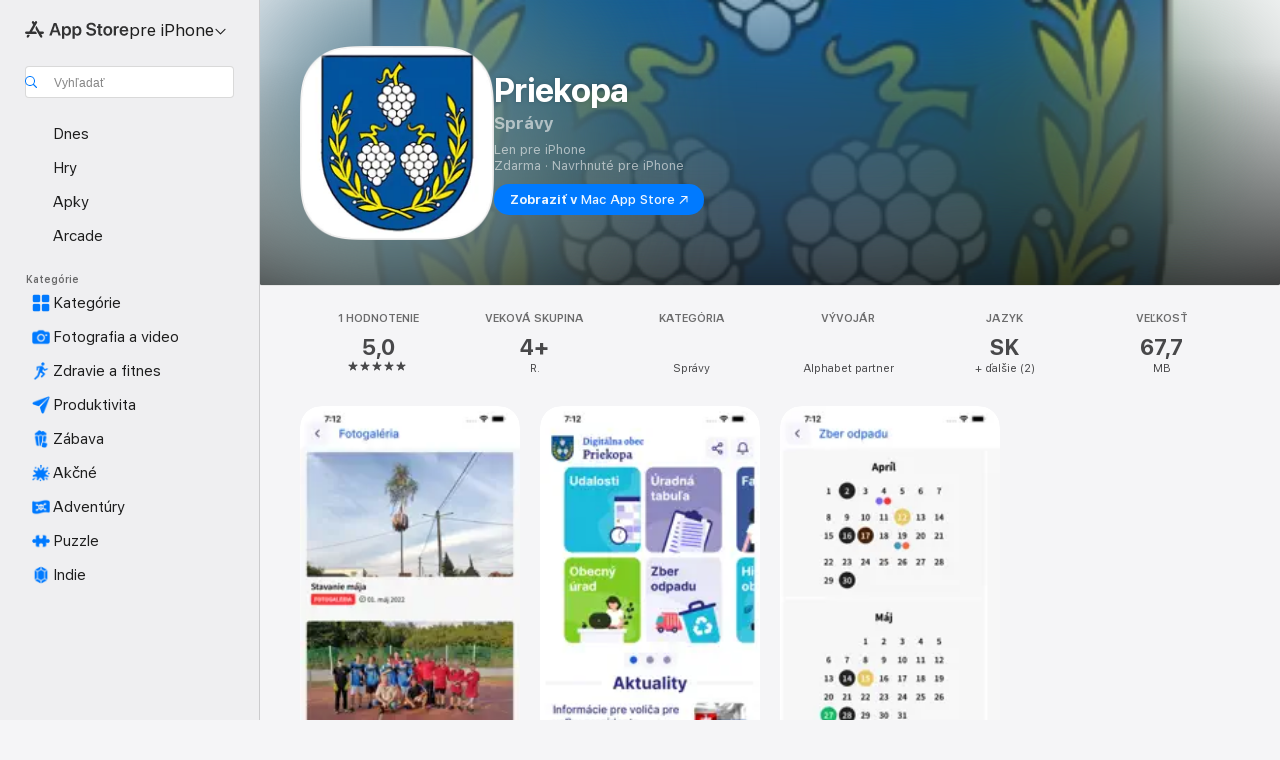

--- FILE ---
content_type: application/javascript
request_url: https://apps.apple.com/assets/translations~CEp40tem-1.js
body_size: 37795
content:
const e={"ASE.Web.AppStore.WinBack.Update.macOS":"Na Macu prejdite do Systémové nastavenia > Všeobecné > Aktualizácia softvéru","ASE.Web.AppStoreClient.Designed.For.Phone":"Navrhnuté pre iPhone","ASE.Web.AppStoreClient.Grouping.App.Store":"App Store","ASE.Web.AppStore.Navigation.LandingPage.AppsAndGames":"Apky a hry","ASE.Web.AppStore.WinBack.Update.iOS":"Ak máte iPhone alebo iPad, otvorte Nastavenia > Všeobecné > Aktualizácia softvéru","ASE.Web.AppStore.SeeAll.DeveloperOtherApps.Meta.Description":"Prezrite si @@appName@@ a ďalšie apky a hry v App Store.","ASE.Web.AppStore.Carrier.Title":"Ak si chcete aktivovať predplatné, aktualizujte operačný systém svojho zariadenia na najnovšiu verziu.","ASE.Web.AppStore.CTA.MacAppStore.AX":"Zobraziť v Mac App Store","ASE.Web.AppStore.Navigation.LandingPage.Games":"Hry","ASE.Web.AppStoreClient.All.Games.Section.Title.Release.Date.Sentence":"Vydané %@","ASE.Web.AppStore.Meta.Story.Description.Two":"Prečítajte si článok @@storyTitle@@ o zbierke aplikácií obsahujúcej @@featuredAppName@@, @@featuredAppName2@@ a mnoho ďalších v App Store.","ASE.Web.AppStoreClient.Developer.Watch":"Apple Watch","ASE.Web.AppStore.Meta.Developer.Description.ZeroApps":"Sťahujte aplikácie od vývojára @@developerName@@","ASE.Web.AppStore.FilterApps.AX.Label":"Filtrovať apky podľa kategórie @@filterName@@","ASE.Web.AppStoreClient.Capability.Family.Sharing.Title":"Rodinné zdieľanie","ASE.Web.AppStoreClient.Not.Compatible.Banner.No.Link":"Nekompatibilné s týmto zariadením. Viac informácií nájdete v časti Podpora.","ASE.Web.AppStore.VideoPlayer.AX.Fullscreen":"Celá obrazovka","ASE.Web.AppStore.FileSize.MB.one":"@@count@@ MB","ASE.Web.AppStore.Invoice.Title":"V tomto zariadení nemôžete potvrdenia o nákupe vypnúť.","ASE.Web.AppStoreClient.Capability.Game.Center.Title":"Game Center","ASE.Web.AppStoreClient.Not.Compatible.Banner":"Nekompatibilné s týmto zariadením.","ASE.Web.AppStoreClient.Badge.Friends.Heading":"Priatelia","ASE.Web.AppStoreClient.Arcade.Lockup.Title":"Apple Arcade","ASE.Web.AppStore.Search.NoResults.SecondLine":"pre „@@term@@“","ASE.Web.AppStoreClient.Badge.Developer.Heading":"Vývojár","ASE.Web.AppStoreClient.Badge.Not.Enough.Ratings.Caption":"Málo hodnotení","ASE.Web.AppStoreClient.Action.See.All":"Všetky","ASE.Web.AppStore.Review.StarsAria.one":"@@count@@ hviezdička","ASE.Web.AppStoreClient.Badge.Language.Heading":"Jazyk","ASE.Web.AppStore.Ratings.TotalText":"z 5","ASE.Web.AppStoreClient.App.Events.Notification.Failure.Title":"Nie je možné nastaviť pripomienku","ASE.Web.AppStoreClient.Lockups.Today":"Dnes","ASE.Web.AppStoreClient.Capability.Family.Sharing.Paid.App.No.Iaps.Explanation":"So zapnutým Rodinným zdieľaním bude túto apku môcť používať až šesť členov rodiny.","ASE.Web.AppStoreClient.Mso.Available.With.Upgraded.Subscription":"K dispozícii s vyšším odberom","ASE.Web.AppStore.Meta.Charts.Description":"Objavte najlepšie aplikácie z kategórie @@category@@ pre @@platform@@ v App Store. Stiahnite si a prečítajte si viac o aplikáciách vrátane @@listOfApps@@.","ASE.Web.AppStoreClient.Card.Title.In.App.Purchase":"NÁKUP V APKE","ASE.Web.AppStoreClient.Capability.Game.Center.Explanation.Only.Achievements":"Objavujte nové hry a hrajte ich s priateľmi. Táto hra obsahuje aj úspechy.","ASE.Web.AppStoreClient.App.Update.Required.Macos":"Vývojár musí vytvoriť aktualizáciu apky kompatibilnú s vašou verziou macOS.","ASE.Web.AppStore.ContentA.Middot.ContentB":"@@contentA@@ · @@contentB@@","ASE.Web.AppStoreClient.Badge.Preorder.Title":"Už čoskoro","ASE.Web.AppStore.VisionPro.Footer.Links.PaymentMethods":"Zmeniť metódu platby","ASE.Web.AppStoreClient.Arcade.Welcome.Tv.Controllers.Body":"Hrajte s kompatibilnými ovládačmi, napríklad PlayStation, Xbox, Nintendo alebo MFi.","ASE.Web.AppStoreClient.Capability.Family.Sharing.Paid.App.No.Iaps.Explanation.With.Action.Template":"So zapnutým Rodinným zdieľaním bude túto apku môcť používať až šesť členov rodiny.\n{learnMoreLink}","ASE.Web.AppStoreClient.Arcade.Welcome.Tv.Individual.People.Body":"Pozvite až päť členov rodiny, ktorí získajú prístup k vášmu platenému odberu prostredníctvom Rodinného zdieľania.","ASE.Web.AppStore.VisionPro.Footer.Links.RequestRefund":"Požiadajte o refundáciu","ASE.Web.AppStoreClient.Account.Settings":"Nastavenia účtu","ASE.Web.AppStoreClient.Developer.Website":"Webová stránka vývojára","ASE.Web.AppStoreClient.Arcade.Welcome.Family.Member.Title":"Víta vás Apple Arcade","ASE.Web.AppStoreClient.Not.Compatible.Banner.Template":"Nekompatibilné s týmto zariadením. {linkTitle}","ASE.Web.AppStore.SeeAll.CustomersAlsoBoughtApps.Meta.Description":"Prezrite si apky a hry podobné ako @@appName@@ a ďalšie v App Store.","ASE.Web.AppStoreClient.Cancel.Coming.Soon.Button":"Zrušiť upozornenie","ASE.Web.AppStoreClient.Grouping.Apps":"Apky","ASE.Web.AppStoreClient.Capability.Mfi.Controllers.Title":"Herné ovládače","ASE.Web.AppStore.Carrier.Update.iOS":"Ak máte iPhone alebo iPad, otvorte Nastavenia > Všeobecné > Aktualizácia softvéru","ASE.Web.AppStoreClient.Action.Ok":"OK","ASE.Web.AppStoreClient.Arcade.Welcome.Tv.Controllers.Heading":"Podpora herných ovládačov","ASE.Web.AppStoreClient.Editors.Choice.Single.Line":"Výber redakcie","ASE.Web.AppStore.VisionPro.Footer.Links.AboutAppStore":"O App Store","ASE.Web.AppStoreClient.Badge.Players.Caption.Single":"Jedného hráča","ASE.Web.AppStoreClient.Action.Review.Report":"Nahlásiť problém","ASE.Web.AppStoreClient.App.Not.Available.Message":"Táto apka momentálne nie je k dispozícii vo vašej krajine alebo regióne.","ASE.Web.AppStoreClient.Arcade.Welcome.Tv.Devices.Body":"Hrajte hry na iPhone, iPade, Macu a Apple TV.","ASE.Web.AppStoreClient.Developer.Website.With.Url":"Webová stránka vývojára: {URL}","ASE.Web.AppStoreClient.Capability.Game.Center.Explanation.All.Features":"Objavujte nové hry a hrajte ich s priateľmi. Táto hra obsahuje aj rebríčky a úspechy.","ASE.Web.AppStoreClient.Developer.Apple.Arcade":"Apple Arcade","ASE.Web.AppStoreClient.Account.Create.Apple.Id":"Vytvoriť nové Apple ID","ASE.Web.AppStoreClient.Badge.Age.Rating.Years":"rokov","ASE.Web.AppStore.FileSize.KB.one":"@@count@@ kB","ASE.Web.AppStoreClient.Apple.Arcade":"ARCADE","ASE.Web.AppStoreClient.Capability.Shareplay.Title":"SharePlay","ASE.Web.AppStoreClient.Designed.For.Pad":"Navrhnuté pre iPad","ASE.Web.AppStoreClient.Developer.Support":"Podpora","ASE.Web.AppStoreClient.Iad.Privacy.Marker.Button.Title":"Reklama","ASE.Web.AppStore.FileSize.GB.other":"@@count@@ GB","ASE.Web.AppStore.Navigation.PlatformHeading":"Platforma","ASE.Web.AppStoreClient.Editors.Choice.Ribbon.Heading":"Ocenenia","ASE.Web.AppStore.Navigation.LandingPage.Discover":"Objavovanie","ASE.Web.AppStore.Navigation.LandingPage.Apps":"Apky","ASE.Web.AppStoreClient.App.Events.Notification.Not.Authorized.Title":"Zapnúť hlásenia","ASE.Web.AppStoreClient.App.Support":"Podpora apiek","ASE.Web.AppStore.FileSize.MB.other":"@@count@@ MB","ASE.Web.AppStoreClient.Banner.Vision.Only.App.No.Link":"Táto apka je k dispozícii len pre Apple Vision","ASE.Web.AppStoreClient.Guided.Search.Token.Entity.Stories":"Články","ASE.Web.AppStoreClient.App.Events.Notification.Toast.Detail":"Keď sa táto udalosť začne, dostanete hlásenie.","ASE.Web.AppStoreClient.App.Events.Notification.Failure.Detail":"Skúste to znovu neskôr.","ASE.Web.AppStoreClient.Guided.Search.Token.Entity.Applewatch":"Apple Watch","ASE.Web.AppStoreClient.Footer.Send.Gift":"Poslať darček","ASE.Web.AppStore.Meta.Story.Description.WithArticleContent":"@@articleContent@@ Prečítajte si ďalšie tipy a návody v App Store.","ASE.Web.AppStoreClient.Developer.Apps.And.Games":"Apky a hry","ASE.Web.AppStoreClient.App.Update.Required.Ios":"Vývojár musí vytvoriť aktualizáciu apky kompatibilnú s vašou verziou iOS.","ASE.Web.AppStoreClient.Editorial.Badge.Games":"Hry","ASE.Web.AppStoreClient.Guided.Search.Token.Entity.Developers":"Vývojári","ASE.Web.AppStore.WinBack.DirectionalTitle":"Pre aktualizáciu softvéru postupujte nasledovne:","ASE.Web.AppStore.WinBack.Body":"Po aktualizácii môžete použiť odkaz na akciovú ponuku a využiť ju na toto predplatné.","ASE.Web.AppStore.FileSize.GB.one":"@@count@@ GB","ASE.Web.AppStore.Meta.Reviews.Title":"@@appName@@ – hodnotenia a recenzie","ASE.Web.AppStoreClient.Editorial.Badge.Apps":"Apky","ASE.Web.AppStoreClient.Developer.Mac.Apps":"Mac","ASE.Web.AppStore.More":"Viac","ASE.Web.AppStore.Meta.Charts.Title":"Najlepšie apky z kategórie @@category@@ na @@platform@@","ASE.Web.AppStoreClient.Developer.Apps":"Apky","ASE.Web.AppStore.Arcade.UpsellFooter.CallToActionDisclaimerMark":"*","ASE.Web.AppStore.Meta.SearchResults.Title":"Výsledky vyhľadávania pre „@@term@@“","ASE.Web.AppStoreClient.Flow.Preview.Action.Share":"Zdieľať","ASE.Web.AppStore.Share.Button.Value":"Zdieľať","ASE.Web.AppStoreClient.App.Events.Calendar.Not.Authorized.Detail":"Prístup App Storu ku kalendárom môžete zapnúť v Nastaveniach.","ASE.Web.AppStoreClient.Apps.In.Bundle":"Apky v tomto balíku: %i","ASE.Web.AppStoreClient.Editorial.Search.Result.Type.Category.Title.Case":"Kategória","ASE.Web.AppStore.Meta.Description":"Vyhľadajte aplikácie a hry pre iPhone, iPad, Mac a ďalšie v App Store.","ASE.Web.AppStore.WinBack.Subhead":"Ponuka je dostupná iba na zariadeniach Apple s najnovším systémom iOS, iPadOS alebo macOS.","ASE.Web.AppStoreClient.Cancel.Coming.Soon.Button.Download":"Zrušiť sťahovanie a hlásenie","ASE.Web.AppStoreClient.Action.See.Details":"Zobraziť detaily","ASE.Web.AppStoreClient.Arcade.Welcome.Individual.Title":"Víta vás Apple Arcade","ASE.Web.AppStoreClient.Developer.Phone.Pad.Apps":"iPad a iPhone","ASE.Web.AppStore.App.OnlyForMac":"Len pre Mac","ASE.Web.AppStoreClient.Editorial.Search.Result.Type.Story.Title.Case":"Článok","ASE.Web.AppStoreClient.Arcade.Welcome.Tv.Devices.Heading":"K dispozícii na všetkých Apple zariadeniach","ASE.Web.AppStoreClient.Badge.Size.Heading":"Veľkosť","ASE.Web.AppStoreClient.Account.Redeem.Short":"Uplatniť darčekovú kartu","ASE.Web.AppStore.ArcadeSeeAll.Meta.Title":"Arcade","ASE.Web.AppStore.VideoPlayer.AX.Replay":"Prehrať video","ASE.Web.AppStore.Meta.Charts.DescriptionWithoutCategory":"Objavte najlepšie apky pre @@platform@@ v App Store. Stiahnite si a prečítajte si viac o apkách vrátane @@listOfApps@@.","ASE.Web.AppStoreClient.Action.Review.Copy":"Kopírovať text","ASE.Web.AppStore.Ratings.CountText":"Hodnotenia: @@numberOfRatings@@","ASE.Web.AppStore.Meta.Developer.Description.TwoApps":"Sťahujte aplikácie od vývojára @@developerName@@ vrátane @@listing1@@ a @@listing2@@.","ASE.Web.AppStoreClient.Arcade.Welcome.Tv.Continue.Button":"Pokračovať","ASE.Web.AppStoreClient.Account.Create.Apple.Id.Rebrand":"Vytvoriť nový Apple účet","ASE.Web.AppStoreClient.Capability.Safari.Extension.Explanation":"Súčasťou tejto apky je rozšírenie Safari, ktoré vám umožňuje prispôsobiť si správanie prehliadača.","ASE.Web.AppStoreClient.App.Events.Notification.Toast.Title":"Hlásenie je zapnuté","ASE.Web.AppStoreClient.Editorial.Search.Result.Type.Collection.Title.Case":"Zbierka","ASE.Web.AppStore.Meta.ChartsHub.Description":"Objavte najlepšie hry a apky na @@platform@@ vrátane @@listing1@@, @@listing2@@, @@listing3@@, @@listing4@@ v App Store.","ASE.Web.AppStoreClient.App.Events.Calendar.Not.Authorized.Title":"Povoliť prístup ku kalendárom","ASE.Web.AppStoreClient.Account.Top.Up":"Pridať peniaze na účet","ASE.Web.AppStoreClient.Developer.Imessage":"iMessage","ASE.Web.AppStore.Invoice.Body":"Skúste to znova na iPhone, iPade či Macu alebo v iTunes na PC.","ASE.Web.AppStore.VideoPlayer.AX.Unmute":"Zapnúť zvuk","ASE.Web.AppStore.Navigation.LandingPage.Categories":"Kategórie","ASE.Web.AppStoreClient.Banner.Vision.Only.App.With.Link":"Táto apka je k dispozícii len pre Apple Vision. Viac informácií.","ASE.Web.AppStore.FilterGames.AX.Label":"Filtrovať @@filterName@@ hry","ASE.Web.AppStoreClient.Badge.Players.Caption.Player":"Hráč","ASE.Web.AppStoreClient.Badge.Players.Heading":"Hra pre","ASE.Web.AppStore.SelectedFilterGames.AX.Label":"Aktuálny filter: @@filterName@@ hry","ASE.Web.AppStoreClient.Action.Review.Not.Helpful":"Neužitočné","ASE.Web.AppStoreClient.Badge.Mfi.Heading":"Ovládač","ASE.Web.AppStoreClient.Badge.Preorder.Date":"Očakávané {releaseDate}","ASE.Web.AppStoreClient.Arcade.Subscribe.Page.Not.Now":"Teraz nie","ASE.Web.AppStore.Navigation.LandingPage.Home":"Domov","ASE.Web.AppStore.Navigation.LandingPage.Create":"Tvorba","ASE.Web.AppStoreClient.Action.Review.Helpful":"Užitočné","ASE.Web.AppStoreClient.Developer.Vision":"Apple Vision","ASE.Web.AppStoreClient.Intro.Price.Offer.Subtitle":"Zobraziť detaily","ASE.Web.AppStore.Meta.EditorialShelfCollection.Description":"Objavte apky a hry pre @@platform@@ vrátane @@listOfApps@@ v App Store.","ASE.Web.AppStoreClient.App.Store.Editors.Attribution":"– redaktori App Storu","ASE.Web.AppStore.ArcadeLogo.AccessibilityValue":"Apple Arcade","ASE.Web.AppStore.Navigation.LandingPage.Search":"Vyhľadať","ASE.Web.AppStoreClient.From.Contacts":"Z kontaktov","ASE.Web.AppStoreClient.App.Events.Notification.Detail":"{eventTitle} práve prebieha. Nenechajte si to ujsť.","ASE.Web.AppStoreClient.License.Agreement":"Licenčná zmluva","ASE.Web.AppStore.Meta.TitleWithSiteName":"@@title@@ - App Store","ASE.Web.AppStoreClient.Account.Subscriptions":"Odbery","ASE.Web.AppStoreClient.Capability.Family.Sharing.Some.Shareable.Iaps.Explanation":"Ak máte zapnuté Rodinné zdieľanie, je možné, že aj niektoré nákupy v apke a platené odbery budú zdieľateľné s členmi rodiny.","ASE.Web.AppStore.Search.NoResults":"Nenašli sa žiadne výsledky.","ASE.Web.AppStoreClient.Arcade.Welcome.Family.Member.Subtitle":"Vaša rodina teraz môže sťahovať a hrať hry z Apple Arcade prostredníctvom Rodinného zdieľania.","ASE.Web.AppStoreClient.Account":"Účet","ASE.Web.AppStoreClient.Badge.Mfi.Supported":"Podporované","ASE.Web.AppStore.VideoPlayer.AX.Play":"Prehrať","ASE.Web.AppStore.SeeAll.Reviews.Meta.Description":"Pozrite si recenzie a hodnotenia @@appName@@ a ďalších apiek v App Store.","ASE.Web.AppStoreClient.Guided.Search.Token.Entity.Arcade":"Apple Arcade","ASE.Web.AppStoreClient.Arcade.Preorder.Coming.Soon":"UŽ ČOSKORO","ASE.Web.AppStoreClient.Badge.Chart.Position.Heading":"Rebríček","ASE.Web.AppStore.Meta.Story.Description.Three":"Prečítajte si článok @@storyTitle@@ o zbierke aplikácií obsahujúcej @@featuredAppName@@, @@featuredAppName2@@, @@featuredAppName3@@ a mnoho ďalších v App Store.","ASE.Web.AppStore.Search.NoResults.FirstLine":"Žiadne výsledky","ASE.Web.AppStoreClient.Developer.Tv":"Apple TV","ASE.Web.AppStore.App.OnlyForWatch":"Len pre Apple Watch","ASE.Web.AppStoreClient.Cancel.Coming.Soon.Cancel":"Teraz nie","ASE.Web.AppStoreClient.Grouping.Discover":"Objavovanie","ASE.Web.AppStoreClient.Badge.Players.Caption.Multiplayer.Indefinite.Max.Limit":"{minPlayers} – {maxPlayers}+","ASE.Web.AppStoreClient.Lockups.Days.Ago.Format":"Pred {daysAgo} dňami","ASE.Web.AppStore.VisionPro.Footer.Blurb":"Využite jedinečné možnosti a výkon zariadenia Apple Vision Pro so svojimi obľúbenými aplikáciami a novými priestorovými aplikáciami, ktoré boli navrhnuté len pre Apple Vision Pro. Objavujte hry, pohlcujúce zábavné aplikácie a aplikácie na produktivitu rozširujúce hranice možností.","ASE.Web.AppStoreClient.Badge.Players.Caption.Multiplayer.Definite.Limit":"{minPlayers} – {maxPlayers}","ASE.Web.AppStore.Navigation.AX.AppStoreLogo":"App Store","ASE.Web.AppStoreClient.Arcade.Welcome.Family.Member.Family.Button":"Spravovať rodinu","ASE.Web.AppStoreClient.Capability.Siri.Title":"Siri","ASE.Web.AppStore.Meta.SearchLanding.Title":"Vyhľadať","ASE.Web.AppStoreClient.Capability.Family.Sharing.Action.Title":"Viac informácií","ASE.Web.AppStoreClient.Action.Settings":"Nastavenia","ASE.Web.AppStoreClient.Banner.Vision.Only.App.Learn.More.Link":"Viac informácií","ASE.Web.AppStoreClient.Action.Version.History.See.All":"História verzií","ASE.Web.AppStore.Arcade.UpsellFooter.LineTwo":"Žiadne reklamy.","ASE.Web.AppStoreClient.Mso.Included.In.Subscription":"Zahrnuté v aktuálnom odbere","ASE.Web.AppStore.Shared.Footer.PrivacyPolicy.Text":"App Store a súkromie","ASE.Web.AppStore.Navigation.Categories.Title":"Kategórie","ASE.Web.AppStore.Meta.Developer.Description.ThreeApps":"Sťahujte aplikácie od vývojára @@developerName@@ vrátane @@listing1@@, @@listing2@@ a @@listing3@@.","ASE.Web.AppStoreClient.Capability.Family.Sharing.Some.Shareable.Iaps.Explanation.With.Action.Template":"Ak máte zapnuté Rodinné zdieľanie, je možné, že sa s členmi rodiny budú dať zdieľať aj niektoré nákupy v apke a platené odbery.\n{learnMoreLink}","ASE.Web.AppStoreClient.Capability.Game.Center.Explanation.Only.Leaderboards":"Objavujte nové hry a hrajte ich s priateľmi. Táto hra obsahuje aj rebríčky.","ASE.Web.AppStoreClient.Arcade.Welcome.Individual.Subtitle":"Podeľte sa o zábavu! Rodinné zdieľanie umožňuje až piatim ďalším členom rodiny spoločne využívať váš odber bez ďalších poplatkov.","ASE.Web.AppStoreClient.Badge.Players.Caption.Multiplayer.Indefinite.Min.And.Max.Limit":"{minPlayers}+","ASE.Web.AppStoreClient.Account.Redeem":"Uplatniť darčekovú kartu alebo kód","ASE.Web.AppStore.Meta.Image.AltText":"@@title@@ v App Store","ASE.Web.AppStoreClient.Client.Control.Os.Upgrade.Title":"VYHĽADAŤ AKTUALIZÁCIU","ASE.Web.AppStore.VisionPro.Footer.Disclaimer":"*Len pre nových predplatiteľov. Vyžaduje sa registrácia. Predplatné sa po skúšobnom období bude automaticky obnovovať za bežný mesačný poplatok.","ASE.Web.AppStore.Meta.SearchResults.Description":"Nájdite apky a hry súvisiace s „@@term@@“ vrátane @@listOfApps@@ v App Store.","ASE.Web.AppStoreClient.Account.Send.Gift":"Odoslať darčekovú kartu emailom","ASE.Web.AppStore.VisionPro.Footer.Links.AboutPurchases":"Viac o nákupoch v aplikáciách","ASE.Web.AppStoreClient.Capability.Wallet.Explanation":"Najjednoduchší spôsob uchovania všetkých lístkov na jednom mieste.","ASE.Web.AppStore.Navigation.PlatformSelectorText":"pre @@platform@@","ASE.Web.AppStoreClient.Arcade.Welcome.Tv.Individual.People.Heading":"Hrajte hry s rodinou","ASE.Web.AppStoreClient.Hero.Carousel.Overlay.Button.Title.View":"Zobraziť","ASE.Web.AppStore.Share.Button.AccessibilityValue":"Zdieľať","ASE.Web.AppStore.Arcade.UpsellFooter.LineOne":"Hraj viac než 200 hier.","ASE.Web.AppStoreClient.Developer.Games":"Hry","ASE.Web.AppStoreClient.Capability.Wallet.Title":"Peňaženka","ASE.Web.AppStore.Review.StarsAria.other":"Hviezdičky: @@count@@","ASE.Web.AppStoreClient.Arcade.Welcome.Individual.Family.Button":"Pozvať členov rodiny","ASE.Web.AppStoreClient.Coming.Soon.Body":"Hneď ako bude apka {appName} dostupná, dostanete hlásenie. Chcete zrušiť toto hlásenie?","ASE.Web.AppStoreClient.Account.Setup.Family.Sharing":"Nastaviť Rodinné zdieľanie","ASE.Web.AppStore.Meta.Product.DescriptionWithoutDeveloperName":"Stiahnite si @@appName@@ v App Store. Pozrite si snímky obrazovky, hodnotenia a recenzie, používateľské tipy a ďalšie hry ako @@appName@@.","ASE.Web.AppStoreClient.App.Events.Notification.Not.Authorized.Detail":"Máte vypnuté hlásenia. Musíte ich zapnúť v Nastaveniach.","ASE.Web.AppStoreClient.Account.Info":"INFORMÁCIE O ÚČTE","ASE.Web.AppStore.Meta.Product.Description":"Stiahnite si apku @@appName@@ od @@developerName@@ v App Store. Pozrite si snímky obrazovky, hodnotenia a recenzie, tipy od používateľov a ďalšie hry ako @@appName@@.","ASE.Web.AppStore.Shared.Footer.PrivacyPolicy.URL":"https://www.apple.com/legal/privacy/data/sk/app-store/","ASE.Web.AppStoreClient.Invite":"Pozvať","ASE.Web.AppStore.FileSize.KB.other":"@@count@@ kB","ASE.Web.AppStoreClient.Badge.No.Ratings.Caption":"Žiadne hodnotenia","ASE.Web.AppStoreClient.Capability.Shareplay.Explanation":"Svoje zážitky v tejto apke môžete zdieľať s priateľmi a rodinou priamo vo FaceTime alebo Správach.","ASE.Web.AppStoreClient.Arcade.Choose.Your.Favorites.Brick.Title":"Vyberte svojich obľúbených interpretov","ASE.Web.AppStore.VideoPlayer.AX.Pause":"Pozastaviť","ASE.Web.AppStore.Navigation.AX.PlatformSelectorItem":"App Store pre @@platform@@","ASE.Web.AppStoreClient.Badge.Category.Heading":"Kategória","ASE.Web.AppStoreClient.Badge.Players.Caption.Players":"Hra pre","ASE.Web.AppStoreClient.Badge.Age.Rating.Heading":"Vek","ASE.Web.AppStoreClient.Lockups.Yesterday":"Včera","ASE.Web.AppStore.Review.EditorsChoice":"Výber redakcie","ASE.Web.AppStoreClient.Badge.Language.Caption":"+ ďalšie ({number_other_languages})","ASE.Web.AppStoreClient.Account.Purchase.History":"História nákupov","ASE.Web.AppStore.CTA.MacAppStore.App":"Mac App Store","ASE.Web.AppStoreClient.Flow.Preview.Action.See.Ratings.And.Reviews":"Zobraziť hodnotenia a recenzie","ASE.Web.AppStoreClient.Arcade.Preorder.Lockup.Coming.Soon":"Už čoskoro","ASE.Web.AppStore.Meta.ChartsHub.Title":"Najlepšie hry a apky na @@platform@@","ASE.Web.AppStoreClient.All.Arcade.Games":"Všetky hry z Arcade","ASE.Web.AppStoreClient.App.Not.Available.Title":"Apka je nedostupná","ASE.Web.AppStore.CTA.MacAppStore.Action":"Zobraziť v","ASE.Web.AppStore.VisionPro.Footer.Links.ReportProblem":"Nahlásiť problém","ASE.Web.AppStore.SelectedFilterApps.AX.Label":"Momentálne filtrujete apky podľa kategórie @@filterName@@","ASE.Web.AppStore.Shared.Footer.GetHelp.Text":"Podpora","ASE.Web.AppStoreClient.Badge.Players.Caption.Multiplayer":"Viac hráčov","ASE.Web.AppStoreClient.Edit.Review":"Upraviť recenziu","ASE.Web.AppStoreClient.Not.Compatible.Banner.Link.Title":"Zobraziť zoznam všetkých kompatibilných zariadení.","ASE.Web.AppStoreClient.Hero.Carousel.Overlay.Button.Title.Game":"Zobraziť hru","ASE.Web.AppStore.Arcade.UpsellFooter.CallToActionText":"Vyskúšať zdarma","ASE.Web.AppStore.VisionPro.Footer.LinksTitle":"Rýchle odkazy","ASE.Web.AppStoreClient.Arcade.Welcome.Continue.Button":"Začať hrať","ASE.Web.AppStore.Navigation.LandingPage.Arcade":"Arcade","ASE.Web.AppStoreClient.App.Store.Editors.Notes":"Poznámky redaktorov App Storu","ASE.Web.AppStore.App.ComingSoon":"Už čoskoro","ASE.Web.AppStoreClient.Cancel.Coming.Soon.Title":"Už čoskoro","ASE.Web.AppStoreClient.Footer.Redeem":"Uplatniť","ASE.Web.AppStoreClient.Coming.Soon.Body.Download":"Hneď ako bude apka {appName} dostupná, dostanete hlásenie a apka sa automaticky stiahne. Chcete zrušiť toto sťahovanie a hlásenie?","ASE.Web.AppStore.VideoPlayer.AX.Mute":"Stíšiť","ASE.Web.AppStore.Navigation.LandingPage.Develop":"Vývoj","ASE.Web.AppStoreClient.Developer.Latest.Release":"Najnovšie","ASE.Web.AppStoreClient.Editorial.Search.Result.Type.Developer.Title.Case":"Vývojár","ASE.Web.AppStore.Meta.Developer.Description.OneApp":"Sťahujte aplikácie od vývojára @@developerName@@ vrátane @@listing1@@.","ASE.Web.AppStoreClient.Game.Center":"Game Center","ASE.Web.AppStore.Arcade.UpsellFooter.LineThree":"Žiadne nákupy v apkách.","ASE.Web.AppStore.Navigation.LandingPage.Play":"Hranie","ASE.Web.AppStoreClient.Capability.Safari.Extension.Title":"Rozšírenie Safari","ASE.Web.AppStoreClient.Developer.Bundles":"Balíky","ASE.Web.AppStoreClient.Footer.Add.Money":"Pridať peniaze na účet","ASE.Web.AppStore.Navigation.LandingPage.Today":"Dnes","ASE.Web.AppStoreClient.All.Games.Section.Title.Last.Updated.Sentence":"Aktualizované %@","ASE.Web.AppStoreClient.Click.To.Rate":"Hodnoťte kliknutím:","ASE.Web.AppStore.FileSize.byte.one":"1 bajt","ASE.Web.AppStore.Meta.SiteName":"App Store","ASE.Web.AppStore.Review.DeveloperResponse":"Vývojárska odpoveď","ASE.Web.AppStoreClient.Badge.Players.Caption.Required":"Povinné","ASE.Web.AppStoreClient.Capability.Game.Center.Explanation":"Hrajte s priateľmi, sledujte a porovnávajte svoje skóre a úspechy, vyzývajte ostatných hráčov a súťažte v hrách pre viacero hráčov.","ASE.Web.AppStore.View":"Zobraziť","ASE.Web.AppStore.Free":"Zdarma","ASE.Web.AppStore.Meta.TitleWithPlatformAndSiteName":"@@title@@ pre @@platform@@ – App Store","ASE.Web.AppStoreClient.Badge.Age.Rating":"Vek","ASE.Web.AppStoreClient.Hero.Carousel.Overlay.Button.Title.Collection":"Zobraziť zbierku","ASE.Web.AppStoreClient.Developer.System.Apps":"Vstavané apky","ASE.Web.AppStore.Meta.Story.Description.One":"Prečítajte si článok @@storyTitle@@ o aplikácii @@featuredAppName@@ v App Store.","ASE.Web.AppStore.Navigation.LandingPage.Work":"Práca","ASE.Web.AppStore.FileSize.byte.other":"@@count@@ bajtov","ASE.Web.AppStore.WinBack.Title":"Ponuku nie je možné uplatniť","ASE.Web.AppStoreClient.App.Events.Notification.Title":"Udalosť {appTitle}","ASE.Web.AppStoreClient.Capability.Game.Center.Explanation.No.Features":"Objavujte nové hry a hrajte ich s priateľmi.","ASE.Web.AppStore.App.OnlyForAppleTV":"Iba pre Apple TV","ASE.Web.AppStore.App.OnlyForiMessage":"Iba pre iMessage","ASE.Web.AppStoreClient.Capability.Siri.Explanation":"Používajte túto apku so Siri na vykonávanie rôznych úloh.","ASE.Web.AppStore.Shared.Footer.GetHelp.URL":"https://support.apple.com/sk-sk/billing","ASE.Web.AppStore.App.OnlyForPhone":"Len pre iPhone","ASE.Web.AppStore.Meta.Product.Title":"Apka @@appName@@","ASE.Web.AppStore.Meta.Developer.Description.ManyApps":"Sťahujte aplikácie od vývojára @@developerName@@ vrátane @@listing1@@, @@listing2@@, @@listing3@@ a mnohých ďalších.","ASE.Web.AppStore.Carrier.Body":"Po aktualizácii zariadenia sa vráťte späť a pomocou odkazu od operátora si aktivujte predplatné.","ASE.Web.AppStore.ArcadeSeeAll.Meta.Description":"Objavte hry v službe Apple Arcade vrátane hier @@listing1@@, @@listing2@@ a @@listing3@@ v App Store.","ASE.Web.AppStoreClient.Flow.Preview.Action.Write.Review":"Napísať recenziu","ASE.Web.AppStoreClient.Arcade.Action.Title.Explore":"PRECHÁDZAŤ","ASE.Web.AppStoreClient.Search.Facet.Type.Title.Device.Type":"Podporuje","AMP.Shared.DropdownMenu.Continue":"Pokračovať","AppStore.AccessibilityDetails.Header.NoLearnMoreLink.NoDeveloperName":"Vývojár uviedol, že táto apka podporuje nasledujúce funkcie prístupnosti, ktoré v nej pomáhajú urýchliť a uľahčiť vykonávanie bežných úloh.","ASE.Web.AppStoreClient.Page.Facets.Sorts.Last.Updated":"Posledná aktualizácia","ASE.Web.AppStoreClient.Product.Accessibility.Badge.Editors.Choice":"Výber redakcie","ASE.Web.AppStoreClient.Reviews.Most.Critical":"Najnegatívnejšie","ASE.Shared.JustAdded":"Pridané do knižnice","AMP.Shared.ContentA.Comma.ContentB":"@@contentA@@, @@contentB@@","AMP.Shared.ContextualSharing.Twitter":"Twitter","AMP.Shared.ContextualMenu.PlayLast":"Prehrať posledné","AMP.Shared.LocaleSwitcher.Europe":"Európa","ASE.Web.AppStoreClient.Product.Accessibility.Badge.Age.Rating.Title":"Veková kat.","ASE.Web.AppStoreClient.Toast.Concern.Reported.Description":"Ďakujeme za odozvu.","ASE.Web.AppStoreClient.Personalization.Section.Usage.Footer":"Tu môžete vymazať dáta týkajúce sa používania apky uložené na tomto zariadení, ktoré pomáhajú prispôsobovať váš užívateľský zážitok v App Store.","ASE.Web.AppStoreClient.Product.Privacy.Title":"Ochrana súkromia v apkách","AppStore.Alert.Buy.GameControllerRequired.Vision.Message":"Ak chcete hrať túto hru na Apple Vision Pro, musíte pripojiť kompatibilný ovládač PlayStation, Xbox alebo MFi.","ASE.Web.AppStoreClient.Personalization.Section.Usage.Header":"VAŠE POUŽÍVANIE APIEK","ASE.Web.AppStoreClient.Search.Transparency.Link":"Viac informácií","AppStore.Alert.AppLaunchRestricted.Message":"Niektoré apky, funkcie alebo služby nie je možné zobraziť ani používať so zapnutými obmedzeniami. Ak chcete používať túto apku, vypnite obmedzenia.","AppStore.Action.Clear":"Vymazať","ASE.Web.AppStoreClient.Product.Privacy.Fallback.Detail.Header.Template":"Vývojár uviedol, že zásady ochrany súkromia pre túto apku môžu zahŕňať narábanie s údajmi spôsobom popísaným nižšie. Spoločnosť Apple tieto informácie neoverovala. Viac sa dozviete vo {privacyPolicyLink}.","ASE.Web.AppStoreClient.Tap.To.Rate.Legacy":"Ohodnoťte klepnutím:","AppStore.Alert.Buy.VisionOnly.Paid.RemoteDownloads.Message":"Apka sa automaticky stiahne a nainštaluje na vaše Apple Vision Pro pri jeho ďalšom použití.","ASE.Web.AppStoreClient.No.Search.Results.See.Ios":"Zobraziť všetky apky pre iPhone a iPad","AppStore.Action.BuyConfirm":"Kúpiť apku","AMP.Shared.ContextualSharing.CopyEmbedCode.SuccessMessage":"Vložený kód bol skopírovaný","ASE.Web.AppStoreClient.Toast.Helpful.Description":"Ďakujeme za odozvu.","ASE.Web.AppStoreClient.Personalization.Description.Opted.In":"Spoločnosť Apple je odhodlaná chrániť vaše osobné informácie a zároveň poskytovať osobnejší zážitok. Všetky nižšie uvedené dáta budú použité na vylepšenie vašich odporúčaní v App Store.","ASE.Web.AppStoreClient.Reviews.Most.Recent":"Najnovšie","ASE.Web.AppStoreClient.Personalization.Account.Info.Footer":"Odvodené z dát poskytnutých vo vašom Apple ID.","AppStore.AccessibilityDetails.Header.NoLearnMoreLink":"Vývojár {developerName} uviedol, že táto apka podporuje nasledujúce funkcie prístupnosti, ktoré v nej pomáhajú urýchliť a uľahčiť vykonávanie bežných úloh.","ASE.Web.AppStoreClient.Page.Title.Top.Charts":"Rebríčky","ASE.Web.AppStoreClient.Version.History.Page.Title":"História verzií","ASE.Web.AppStoreClient.Share.Sheet.Add.To.Calendar":"Pridať do kalendára","ASE.Web.AppStoreClient.Toast.Not.Helpful.Title":"Neužitočné","AMP.Shared.LocaleSwitcher.SeeAll":"Všetky","ASE.Web.AppStoreClient.Offer.Button.Title.Open":"OTVORIŤ","MediaComponents.Video.Preview":"UKÁŽKA","ASE.Web.AppStoreClient.Product.Privacy.Manage.Choices.No.Link":"Voľby týkajúce sa ochrany súkromia môžete spravovať na iPhone, iPade alebo Macu.","ASE.Web.AppStoreClient.Updates.Version.Format":"Verzia {updateVersion}","AppStore.Alert.AppLaunchRestricted.Title":"Sú zapnuté obmedzenia","FUSE.Play":"Prehrať","ASE.Web.AppStoreClient.Page.Facets.Filters.Coming.Soon":"Už čoskoro","ASE.Web.AppStoreClient.Showing.Ios.Results.No.Mac":"Nenašli sa žiadne apky pre Mac. Zobrazené sú apky pre iPhone a iPad.","ASE.Web.AppStoreClient.Product.Privacy.No.Details.Provided.Title":"Žiadne podrobnosti o ochrane údajov","MediaComponents.Explicit":"Nevhodný obsah","AMP.Shared.Footer.CookiePolicy.URL":"https://www.apple.com/legal/privacy/sk/cookies/","AppStore.Alert.Buy.TvOnly.Title":"Týmto stiahnete položku na Apple TV.","ASE.Web.AppStoreClient.Page.Facets.Age.Ratings.Title.Lowercase":"Vekové kategórie","AppStore.Alert.Buy.VisionOnly.Message.Arcade":"Ak sa sťahovanie nespustí automaticky, otvorte App Store na Apple Vision Pro a stiahnite si požadovaný obsah manuálne.","AMP.Shared.Footer.CopyrightYear":"Copyright © @@year@@","ASE.Web.AppStoreClient.Page.Facets.Sort.By.Title":"Zoradiť podľa","ASE.Web.AppStoreClient.Product.Privacy.Definitions.Link.Template":"Ak chcete lepšie porozumieť informáciám poskytnutých vývojárom, pozrite si časť {privacyDefinitionsLink}.","ASE.Web.AppStoreClient.Preorder.Expanded.Offer.Subtitle":"Očakávané {releaseDate}","AppStore.Additional.Content.After.App.Install":"Dodatočný obsah v apkách","ASE.Web.AppStoreClient.Toast.Tap.To.Rate.Description":"Ďakujeme za odozvu.","ASE.Web.AppStoreClient.Unsupported.Macos.Version":"Vyžaduje macOS {osVersion} alebo novší.","FUSE.AX.UI.Close.Navigation":"Zatvoriť navigáciu","AMP.Shared.ContextualMenu.DeleteFromLibrary":"Vymazať z knižnice","ASE.Web.AppStoreClient.Search.Results.Vision.Title":"Apple Vision","ASE.Web.AppStoreClient.Tv.Product.Section.Ratings":"Hodnotenie","FUSE.Error.AnErrorOccurred":"Vyskytla sa chyba.","ASE.Web.AppStoreClient.Reviews.Sort.By":"Zoradiť podľa","AppStore.Alert.Buy.TvGameControllerRequired.Message":"Ak chcete používať túto apku, pripojte MFi Bluetooth herný ovládač. Takéto ovládače nájdete online alebo v Apple Store.","AMP.Shared.Footer.TermsOfUse.URL":"https://www.apple.com/legal/internet-services/","FUSE.Sorts.Descending":"Zostupne","ASE.Web.AppStoreClient.Product.Privacy.Manage.Choices.Template":"Zistite, ako vám vývojár umožňuje {manageChoicesLink}.","ASE.Web.AppStoreClient.Page.Facets.Filter.By.Title.Lowercase":"Filtrovanie","AMP.Shared.ContextualMenu.ShowLyricsTranslations":"**AMP.Shared.ContextualMenu.ShowLyricsTranslations**","AppStore.Action.Continue":"Pokračovať","ASE.Web.AppStoreClient.Trending.Shelf.Title":"Populárne","ASE.Web.AppStoreClient.Product.Section.Reviews":"Hodnotenia a recenzie","ASE.Web.AppStoreClient.Ratings.Status.Not.Enough.Ratings":"Táto apka neprijala dostatok hodnotení na zobrazenie prehľadu.","ASE.Web.AppStoreClient.Search.Facet.Any.Category":"Ľubovoľná","ASE.Web.AppStoreClient.Personalization.Ratings":"Hodnotenia a recenzie","ASE.Web.AppStoreClient.Page.Facets.Sorts.Category":"Filtrovanie","AppStore.Annotations.ExternalBrowser.Title":"Jadro prehliadača","ASE.Web.AppStoreClient.Personalization.Section.Usage.Clear.Data":"Vymazať dáta týkajúce sa používania apky","ASE.Web.AppStoreClient.Tv.Offer.Alert.Footer.Line.Break":"\n\n","ASE.Web.AppStoreClient.Offer.Label.Preorder":"Predobjednávka","AMP.Shared.LocaleSwitcher.SwitchLanguage":"Stránka je k dispozícii v jazyku @@language@@","AMP.Shared.Footer.Apple.URL":"https://www.apple.com/sk","AppStore.Alert.Buy.VisionOnly.Message":"Ak sa sťahovanie nespustí automaticky, otvorte App Store vo svojom zariadení Apple Vision Pro, prejdite do časti Zakúpené a aplikáciu si stiahnite manuálne.","AMP.Shared.ContextualMenu.HideLyricsTranslations":"**AMP.Shared.ContextualMenu.HideLyricsTranslations**","AppStore.Alert.Buy.VisionOnly.Free.RemoteDownloads.Title":"Získať túto apku na Apple Vision Pro?","AppStore.Annotations.ExternalPurchases.Expanded.Variant4":"Transakcie v tejto aplikácii zaisťuje vývojár, nie spoločnosť Apple. Vaše účty a nákupy, ich zabezpečenie a ochranu súkromia bude spravovať vývojár. Váš účet v App Store, uložený spôsob platby a iné súvisiace funkcie spoločnosti Apple nebudú dostupné. So žiadosťami o vrátenie peňazí sa obracajte na vývojára.","AppStore.Alert.Buy.VisionOnly.Paid.RemoteDownloads.ButtonTitle":"Pokračovať","AppStore.Annotations.ExternalPurchases.Expanded.Variant3":"Všetky nákupy uskutočnené v tejto aplikácii budú spravované vývojárom. Váš účet v App Store, uložený spôsob platby a ďalšie funkcie, ako správa predplatného a žiadosti o vrátenie peňazí, nebudú k dispozícii. Spoločnosť Apple nezodpovedá za ochranu súkromia alebo bezpečnosť transakcií uskutočnených medzi vami a vývojárom a nedokáže overiť ponúkané ceny ani propagačné akcie.","ASE.Web.AppStoreClient.Toast.Tap.To.Rate.Title":"Odoslané","ASE.Web.AppStoreClient.Search.Facet.Type.Title.Category":"Kategória","ASE.Web.AppStoreClient.Unsupported.Capabilities":"Táto apka vyžaduje špecifické funkcie, ktoré nie sú dostupné na tomto zariadení.","ASE.Web.AppStoreClient.Personalization.Subscriptions":"Odbery","AMP.Shared.AccountMenu.SignOut":"Odhlásiť sa","ASE.Web.AppStoreClient.Page.Facets.Sort.By.Title.Lowercase":"Kategória","ASE.Web.AppStoreClient.Page.Title.Today":"Dnes","ASE.Web.AppStoreClient.Share.Gift.App":"Darovať apku…","ASE.Web.AppStoreClient.Personalization.Clear.Usage.Data.Confirmation.Header":"Vymazaním odstránite len dáta týkajúce sa používania apky slúžiace na prispôsobenie na tomto zariadení.","ASE.Web.AppStoreClient.Page.Facets.Filters.Controllers":"Ukážky hier","ASE.Web.AppStoreClient.Product.Privacy.No.Details.Provided.Body":"Vývojár musí pri odoslaní ďalšej aktualizácie poskytnúť podrobnosti o ochrane osobných údajov.","FUSE.Explicit":"Explicitné","ASE.Web.AppStoreClient.Search":"Vyhľadať","AMP.Shared.PreviousPage":"Predchádzajúca stránka","ASE.Web.AppStoreClient.Share.Story":"Zdieľať článok","AppStore.Alert.GenericError.Message":"Skúste to znova neskôr.","AppStore.Alert.Buy.GameControllerRequired.ButtonContinue":"Pokračovať","ASE.Web.AppStoreClient.Product.Privacy.Summary.Privacy.Policy.Button.Title":"Vývojárove zásady ochrany súkromia","AMP.Shared.ContextualSharing.Facebook":"Facebook","AMP.Shared.AwayFromHomeBanner.Heading":"Ak si chcete zobraziť obsah špecifický pre svoju polohu, vyberte inú krajinu","AMP.Shared.Error.ItemNotFound":"Stránka, ktorú hľadáte, sa nedá nájsť.","AppStore.Games.ACTION_CANCEL":"Zrušiť","ASE.Web.AppStoreClient.Product.Privacy.Detail.Header.Template":"Vývojár {developerName} uviedol, že zásady ochrany súkromia pre túto apku môžu zahŕňať narábanie s údajmi spôsobom popísaným nižšie. Spoločnosť Apple tieto informácie neoverovala. Viac sa dozviete vo {privacyPolicyLink}.","ASE.Web.AppStoreClient.Share.App.Event.Subtitle":"Udalosť na App Store","ASE.Web.AppStoreClient.Write.A.Review":"Napísať recenziu","AMP.Shared.ContextualSharing.CopyLink.SuccessMessage":"Odkaz bol skopírovaný","AppStore.Action.GetConfirm":"Inštalovať","ASE.Web.AppStoreClient.Page.Facets.Filters.Title":"ZAHRNÚŤ","ASE.Web.AppStoreClient.Page.Facets.Sorts.Name":"Názov","AppStore.Alert.GuestUserMode.Title":"Žiadosť nie je možné splniť","ASE.Web.AppStoreClient.Search.Facet.Type.Title.Price":"Cena","ASE.Web.AppStoreClient.Product.Accessibility.Badge.Star.Rating":"Hviezdičky: {starCount}","ASE.Web.AppStoreClient.Tv.Rate.Product":"Ohodnoťte {title}","AppStore.Action.LearnMore":"Viac informácií","ASE.Web.AppStoreClient.Personalization.Interactions":"VAŠE INTERAKCIE S APP STOROM","ASE.Web.AppStoreClient.Search.Results.Switch.To.Other.Results":"Zobraziť výsledky pre {platformApps}","ASE.Web.AppStoreClient.Page.Facets.Include.Title.Lowercase":"Zobraziť","ASE.Web.AppStoreClient.Page.Facets.Include.Title":"Zahrnúť","AppStore.Alert.Buy.GameControllerRequired.ButtonCancel":"Zrušiť","ASE.Web.AppStoreClient.Page.Facets.Show.Title.Lowercase":"ZORADIŤ PODĽA","AppStore.Annotations.HighMotion.Summary":"Obsahuje intenzívny alebo častý pohyb","ASE.Web.AppStoreClient.Page.Facets.Filters.Bin.Compat.Games":"Hry pre iPhone a iPad","ASE.Web.AppStoreClient.Page.Facets.Sorts.Release.Date":"Dátum vydania","AppStore.Annotations.ExternalPurchases.Expanded.LearnMore":"Ďalšie informácie","AMP.Shared.AX.SignIn":"Prihlásiť sa","FUSE.Pause":"Pozastaviť","AppStore.Annotations.ExternalBrowser.Value.Expanded":"Táto aplikácia používa renderovacie jadro prehliadača, ktoré neposkytuje spoločnosť Apple. Niektoré funkcie prehliadača od spoločnosti Apple, ktoré blokujú nežiadané sledovanie medzi stránkami a minimalizujú dáta odosielané tretím stranám, nemusia byť k dispozícii. Za súkromie a bezpečnosť vašich informácií o prehliadaní zodpovedá vývojárska spoločnosť.","ASE.Web.AppStoreClient.Search.Facet.Any.Price":"Ľubovoľná","ASE.Web.AppStoreClient.Product.Privacy.Definitions.Link":"Ochrana súkromia – definície a príklady","ASE.Web.AppStoreClient.Share.Sheet.Game.Of.Day.Title.Format":"Hra dňa: {title}","ASE.Web.AppStoreClient.Page.Facets.Filters.Controller.Support":"Podpora pre ovládače","ASE.Web.AppStoreClient.Product.Previews.Title":"Náhľady","AMP.Shared.Library":"Knižnica","ASE.Web.AppStoreClient.Product.Privacy.Learn.More.Link":"Viac informácií","AMP.Shared.AwayFromHomeBanner.AriaLabel":"Vyberte krajinu alebo región","AppStore.Alert.AppStoreRepair.Title":"Pred stiahnutím obnovte App Store ","AMP.Shared.ContextualMenu.Favorite":"Obľúbené","ASE.Web.AppStoreClient.Search.Results.Iphone.Ipad.Title":"iPhone a iPad","ASE.Web.AppStoreClient.Page.Facets.Filters.Age.Ratings":"Vekové kategórie","FUSE.Loading":"Načítava sa...","AppStore.Action.OK":"OK","ASE.Web.AppStoreClient.Search.Facet.Ipad.Only":"Len pre iPad","ASE.Web.AppStoreClient.Page.Facets.Filter.By.Title":"FILTROVANIE","ASE.Web.AppStoreClient.Personalization.Clear.Usage.Data.Confirmation.Title":"Vymazať dáta týkajúce sa používania apky","ASE.Web.AppStoreClient.Tv.Select.To.Rate":"Vyberte, ak chcete ohodnotiť","ASE.Web.AppStoreClient.Personalization.Description.Opted.Out":"Spoločnosť Apple dokáže prispôsobiť App Store vašim potrebám a uľahčiť vám objavovanie nových apiek a hier. Tieto Osobné odporúčania môžete zapnúť v nastaveniach účtu.","AppStore.Alert.AppBuyRestricted.Title":"Sú zapnuté obmedzenia","FUSE.AX.UI.Open.Navigation":"Otvoriť navigáciu","ASE.Web.AppStoreClient.Unsupported.Visionos.Version":"Vyžaduje visionOS {osVersion} alebo novší.","AppStore.Alert.AppStoreRepair.Message":"App Store bol odstránený. Pred stiahnutím tejto aplikácie je potrebné ho obnoviť.","FUSE.Search.Cancel":"Zrušiť","FUSE.Error.TryAgain":"Skúste to znova","FUSE.Common.ListDelimiter":" •","ASE.Web.AppStoreClient.Report.A.Problem":"Nahlásiť problém","ASE.Web.AppStoreClient.Reviews.Most.Helpful":"Najužitočnejšie","AMP.Shared.SearchInput.Suggestions":"Návrhy","AMP.Shared.NextPage":"Nasledujúca stránka","MediaComponents.Common.ListDelimiter":", ","AppStore.AccessibilityDetails.Header":"Vývojár {developerName} uviedol, že táto apka podporuje nasledujúce funkcie prístupnosti, ktoré v nej pomáhajú urýchliť a uľahčiť vykonávanie bežných úloh. {learnMoreLink}","AppStore.Alert.Buy.GameControllerRequired.Vision.Title":"Vyžaduje sa herný ovládač","ASE.Web.AppStoreClient.Share.Editorial.Page.Subtitle":"Úvodník v App Store","AMP.Shared.LocaleSwitcher.Back":"Späť","ASE.Web.AppStoreClient.Product.Privacy.Header.Template":"Vývojár {developerName} uviedol, že zásady ochrany súkromia pre túto apku môžu zahŕňať narábanie s údajmi spôsobom popísaným nižšie. Viac sa dozviete vo {privacyPolicyLink}.","MediaComponents.Common.Badge.Live":"NAŽIVO","ASE.Web.AppStoreClient.Share.App":"Zdieľať apku…","ASE.Web.AppStoreClient.Product.Privacy.Learn.More.Template":"Zásady ochrany súkromia sa môžu líšiť napríklad podľa toho, ktoré funkcie používate alebo koľko máte rokov. {learnMoreLink}","ASE.Web.AppStoreClient.Personalization.Account.Info.Footer.Rebrand":"Odvodené z dát poskytnutých vo vašom Apple účte.","AppStore.Alert.Buy.VisionOnly.Free.RemoteDownloads.ButtonTitle":"Pokračovať","AMP.Shared.SearchInput.Placeholder":"Vyhľadať","AMP.Shared.Edit":"Upraviť","AMP.Shared.AX.Close":"Zatvoriť","AppStore.Alert.GenericError.Title":"Vyskytol sa problém","ASE.Web.AppStoreClient.No.Search.Results.See.Macos":"Zobraziť všetky apky pre Mac","ASE.Web.AppStoreClient.Offer.Watch.Only.Banner":"Túto apku je možné stiahnuť len na Apple Watch.","AMP.Shared.ContextualSharing.CopyLink.Label":"Kopírovať odkaz","AMP.Shared.ContextualMenu.AddToLibrary":"Pridať do knižnice","AMP.Shared.ContextualMenu.HideLyricsPronunciation":"**AMP.Shared.ContextualMenu.HideLyricsPronunciation**","AppStore.Alert.Buy.WatchOnly.Message":"Ak sa sťahovanie nespustí automaticky, otvorte App Store na hodinkách, klepnite na Účet a potom klepnite na Zakúpené.","ASE.Web.AppStoreClient.Recommendations":"Odporúčania","ASE.Web.AppStoreClient.Search.Facet.Free":"Zdarma","AppStore.Account.Updates.Available.Header.China":"AKTUALIZÁCIE K DISPOZÍCII NA STIAHNUTIE A INŠTALÁCIU","ASE.Web.AppStoreClient.Personalization.Preorders":"Predobjednávky","AppStore.Alert.Buy.TvOnly.ButtonTitle":"Pokračovať","AMP.Shared.Footer.AllRightsReserved":"Všetky práva vyhradené.","AppStore.Alert.Buy.GameControllerRequired.Title":"Vyžaduje sa herný ovládač","AMP.Shared.LocaleSwitcher.AfricaMiddleEastIndia":"Afrika, Blízky východ a India","ASE.Web.AppStoreClient.Product.Privacy.Fallback.Header.No.Details.Template":"Vývojár neposkytol spoločnosti Apple podrobnosti o svojich zásadách ochrany súkromia a o zaobchádzaní s údajmi. Viac sa dozviete vo {privacyPolicyLink}.","ASE.Web.AppStoreClient.Product.Privacy.Manage.Choices.Link":"spravovať voľby týkajúce sa ochrany súkromia","AppStore.Action.Cancel":"Zrušiť","ASE.Web.AppStoreClient.Search.Facet.Type.Title.Age.Band":"Veková skupina","ASE.Web.AppStoreClient.Showing.Ios.Results.More.Relevant":"Zobrazené sú apky pre iPhone a iPad. Zobraziť apky pre Mac.","AMP.Shared.ContextualMenu.UndoSuggestLess":"Neodporúčať menej","ASE.Web.AppStoreClient.Search.Results.Vision.Apps.Title":"Apky pre Apple Vision","AppStore.AccessibilityDetails.Title":"Prístupnosť","AMP.Shared.LocaleSwitcher.Heading":"Vyberte krajinu alebo región","AMP.Shared.AccountMenu.Help":"Pomocník","AppStore.AgeVerification.ProductPage.Rating.BundleUnsuitableForJuveniles":"Minimálne jedna aplikácia balíka bola organizáciou Game Rating and Administration Committee ohodnotená ako nevhodná pre mladistvých.","AppStore.Alert.AppStoreRepair.ButtonContinue":"Obnoviť teraz","AppStore.Annotations.HighMotion.Title":"Intenzívny pohyb","ASE.Web.AppStoreClient.Unsupported.Watchos.Version":"Vyžaduje watchOS {osVersion} alebo novší.","AppStore.Alert.Buy.VisionOnly.Paid.RemoteDownloads.Title":"Kúpiť túto apku na Apple Vision Pro?","ASE.Web.AppStoreClient.Product.Developer.Website":"Webstránka","AppStore.Alert.AppBuyRestricted.Message":"Apku nie je možné stiahnuť kvôli obmedzeniam nastaveným pre toto zariadenie.","ASE.Web.AppStoreClient.Personalization.Description.Footer.Opted.In":"Osobné odporúčania pre App Store a ďalšie služby spoločnosti Apple môžete vypnúť v časti {account_settings}.","ASE.Web.AppStoreClient.Toast.Helpful.Title":"Užitočné","AppStore.Annotations.ExternalPurchases.Title":"Externé nákupy","AppStore.Alert.Buy.WatchOnly.Title":"Len pre Apple Watch","ASE.Web.AppStoreClient.Yes":"Áno","ASE.Web.AppStoreClient.Personalization.Interactions.Footer":"Položky, ktoré skryjete, zrušíte alebo odstránite z vyššie uvedených sekcií, budú vylúčené z dát slúžiacich na prispôsobenie App Storu. Aktualizácia dát môže trvať až 24 hodín.","ASE.Web.AppStoreClient.Privacy.Policy":"Ochrana súkromia","ASE.Web.AppStoreClient.Preorder.Notify.Message":"Hneď ako bude hra dostupná, dostanete hlásenie.","ASE.Web.AppStoreClient.Product.Privacy.Header.No.Details.Template":"Vývojár {developerName} neposkytol spoločnosti Apple podrobnosti o svojich zásadách ochrany súkromia a o zaobchádzaní s údajmi. Viac sa dozviete vo {privacyPolicyLink}.","ASE.Web.AppStoreClient.Reviews.Most.Favorable":"Najpozitívnejšie","ASE.Web.AppStoreClient.Showing.Ios.Results.More.Relevant.Link":"Zobraziť apky pre Mac","ASE.Web.AppStoreClient.Search.Facet.Relevance":"Relevancia","AMP.Shared.ContextualMenu.Share":"Zdieľať ","ASE.Web.AppStoreClient.Search.Transparency.Text":"Viac informácií o výsledkoch vyhľadávania.","ASE.Web.AppStoreClient.Page.Facets.Filters.Multiplayer.Games":"Filtre","AMP.Shared.ContextualMenu.Unfavorite":"Odvolať obľúbené","ASE.Web.AppStoreClient.Search.Facet.Type.Title.Sort":"Zoradiť podľa","Epic.Stage.Title.Featured.Content":"Vybraný obsah","ASE.Web.AppStoreClient.Tap.To.Rate":"Ohodnoťte klepnutím","AMP.Shared.LocaleSwitcher.LatinAmericaCaribbean":"Latinská Amerika a Karibik","AMP.Shared.JustAdded":"**AMP.Shared.JustAdded**","ASE.Web.AppStoreClient.Page.Facets.Supports.Title":"PODPORUJE","AMP.Shared.Footer.CookiePolicy.Text":"Upozornenie na súbory cookie","AMP.Shared.ContextualSharing.CopyEmbedCode.Label":"Kopírovať kód na vloženie","AMP.Shared.AccountMenu.Settings":"Nastavenia","AppStore.Alert.Buy.GameControllerRequired.Message":"Na hranie tejto hry budete potrebovať pripojený kompatibilný herný ovládač (napríklad PlayStation, Xbox, Nintendo alebo MFi).","ASE.Web.AppStoreClient.Offer.Button.Title.Get":"ZÍSKAŤ","AppStore.Alert.Buy.TvGameControllerRequired.Title":"Vyžaduje sa herný ovládač","ASE.Web.AppStoreClient.Personalization.Additional.Info":"ĎALŠIE POUŽITÉ INFORMÁCIE","ASE.Web.AppStoreClient.Search.Results.Iphone.Ipad.Apps.Title":"Apky pre iPhone a iPad","AMP.Shared.LocaleSwitcher.USCanada":"USA a Kanada","ASE.Web.AppStoreClient.Product.Developer.Title":"Vývojár","AppStore.Account.Updates.UpcomingAutomatic.Header.China":"NADCHÁDZAJÚCE AUTOMATICKÉ AKTUALIZÁCIE, KTORÉ SA STIAHNU A NAINŠTALUJÚ","ASE.Web.AppStoreClient.Search.Search.Instead.For.Template":"Chcete namiesto toho hľadať {searchTerm}?","AMP.Shared.Add":"Pridať","ASE.Web.AppStoreClient.Page.Facets.Default.All":"Všetky","AMP.Shared.Footer.TermsOfUse.Text":"Podmienky poskytovania internetových služieb","AppStore.Action.ClearSearches":"Vyčistiť vyhľadávania","AMP.Shared.Truncate.More":"VIAC","ASE.Web.AppStoreClient.Product.Privacy.Learn.More.No.Link":"Zásady ochrany súkromia sa môžu líšiť napríklad podľa toho, ktoré funkcie používate alebo koľko máte rokov.","AppStore.Annotations.ExternalPurchases.Expanded":"All purchases in this app will be managed by the developer. Your stored App Store payment method and related features, such as subscription management, Ask to Buy, Family Sharing and refund requests, will not be available. Apple is not responsible for the privacy or security of transactions made with this developer.","ASE.Web.AppStoreClient.Ratings.Status.Developer.Reset":"Celkové hodnotenie tejto aplikácie bolo nedávno resetované.","ASE.Web.AppStoreClient.Toast.Concern.Reported.Title":"Nahlásené","FUSE.Sorts.Ascending":"Vzostupne","AppStore.Alert.Buy.TvOnly.Message":"Ak sa sťahovanie nespustí automaticky, otvorte App Store na Apple TV, prejdite do časti Zakúpené a vyberte apku.","AMP.Shared.ContextualMenu.PlayNext":"Prehrať ako ďalšie","AMP.Shared.ContextualMenu.ShowLyricsPronunciation":"**AMP.Shared.ContextualMenu.ShowLyricsPronunciation**","ASE.Web.AppStoreClient.Page.Facets.Filters.Game.Previews":"Pre viac hráčov","AppStore.Accessibility.DeveloperUrlLinkTitle":"stránke prístupnosti","FUSE.ForYou.MyAccount":"Môj účet","AMP.Shared.Done":"Hotovo","AppStore.Accessibility.DeveloperUrlLinkActionTitle":"Stránka pre vývojárov","ASE.Web.AppStoreClient.Ratings.Status.Not.Enough.Ratings.Or.Reviews":"Táto apka nemá dostatok hodnotení alebo recenzií na zobrazenie prehľadu.","AppStore.Accessibility.DeveloperUrlText":"Viac informácií nájdete na {accessibilitySite} vývojára.","ASE.Web.AppStoreClient.Product.Accessibility.Badge.Chart.Position.Title":"č. {chartPosition}","ASE.Web.AppStoreClient.View.Account.Info":"Nastavenia účtu","AppStore.Alert.GuestUserMode.Message":"Hostia nemajú prístup k tejto funkcii App Store na tomto zariadení.","AppStore.Action.ProvideFeedback":"[Interné] Poskytnúť spätnú väzbu","AppStore.Alert.Buy.WatchOnly.ButtonTitle":"Pokračovať","ASE.Web.AppStoreClient.Unsupported.Ios.Version":"Vyžaduje iOS {osVersion} alebo novší.","AppStore.Alert.Buy.VisionOnly.Free.RemoteDownloads.Message":"Apka sa automaticky stiahne a nainštaluje na vaše Apple Vision Pro pri jeho ďalšom použití.","ASE.Web.AppStoreClient.Share.Sheet.App.Of.Day.Title.Format":"Apka dňa: {title}","AppStore.Account.Updates.UninstallApp":"Vymazať","FUSE.Search.In.Library":"Vyhľadať v knižnici","AppStore.Alert.Buy.TvGameControllerRequired.ButtonTitle":"Pokračovať","AppStore.Alert.Buy.VisionOnly.Title":"Táto aplikácia sa stiahne do vášho zariadenia Apple Vision Pro","ASE.Web.AppStoreClient.Product.Privacy.Fallback.Header.Template":"Vývojár uviedol, že zásady ochrany súkromia pre túto apku môžu zahŕňať narábanie s údajmi spôsobom popísaným nižšie. Viac sa dozviete vo {privacyPolicyLink}.","ASE.Web.AppStoreClient.Search.Did.You.Mean.Template":"Mali ste na mysli {searchTerm}?","AppStore.Alert.Buy.VisionOnly.ButtonTitle":"Pokračovať","ASE.Web.AppStoreClient.Unsupported.Tvos.Version":"Vyžaduje tvOS {osVersion} alebo novší.","ASE.Web.AppStoreClient.Page.Facets.Age.Ratings.Title":"VEKOVÉ KATEGÓRIE","ASE.Web.AppStoreClient.Search.Showing.Results.For.Template":"Zobrazujem výsledky pre {searchTerm}","AMP.Shared.ContextualMenu.SuggestLess":"Odporúčať menej","ASE.Web.AppStoreClient.Version.String.Template":"Verzia {version}","AppStore.AccessibilityDetails.Header.NoDeveloperName":"Vývojár uviedol, že táto apka podporuje nasledujúce funkcie prístupnosti, ktoré v nej pomáhajú urýchliť a uľahčiť vykonávanie bežných úloh. {learnMoreLink}","ASE.Web.AppStoreClient.Preorder.Notify.Automatic.Download.Message":"Hneď ako bude hra dostupná, dostanete hlásenie. Hra bude automaticky stiahnutá.","ASE.Web.AppStoreClient.Page.Title.Categories":"Kategórie","AppStore.Annotations.ExternalBrowser.Value.Summary":"Neposkytuje Apple","AMP.Shared.LocaleSwitcher.AsiaPacific":"Ázia a Tichomorie","ASE.Web.AppStoreClient.Page.Facets.Filters.Multiplayer":"Hry pre viac hráčov","ASE.Web.AppStoreClient.Product.Privacy.Summary.Privacy.Policy.Link":"vývojárových zásadách ochrany súkromia","ASE.Web.AppStoreClient.Product.Section.Description":"Popis","AppStore.AgeVerification.ProductPage.Rating.UnsuitableForJuveniles":"Táto aplikácia bola organizáciou Game Rating and Administration Committee ohodnotená ako nevhodná pre mladistvých.","AMP.Shared.Footer.Apple.Text":"Apple Inc.","FUSE.Search.Showing.Results":"Zobrazujú sa výsledky pre dopyt „<mark>@@searchText@@</mark>“","ASE.Web.AppStoreClient.Ratings.Status.No.Reviews":"Táto apka zatiaľ nemá žiadne recenzie.","ASE.Web.AppStoreClient.Today.Brick.Standard.Description":"{heading}: {title}","ASE.Web.AppStoreClient.Personalization.Purchases":"Zakúpené apky a hry","ASE.Web.AppStoreClient.Toast.Not.Helpful.Description":"Ďakujeme za odozvu.","AppStore.Games.ActivityFeed.Item.Badge.Achievement":"Úspech","AppStore.Games.Card.FriendRequest.Accept.Title":"Prijať","AppStore.Bundles.ProductPage.OnlyAvailable.Message":"Only on @@platform@@","AppStore.GameCenter.Profile.Title.WithFriendRequestsCount.one":"Profil v Game Center (@@count@@)","AppStore.Arcade.SeeAllGames.PageSegment.AppleVisionGames.Title":"Hry pre Apple Vision","AppStore.Games.Card.ChallengeCompleted.ActionButton.Title":"Odveta","AppStore.Ax.Rating.StarCount.Format.one":"@@count@@ hviezdička","AppStore.Games.Card.InviteFriends.Heading":"Začať","AppStore.Games.Card.FriendRequest.Ignore.Title":"Ignorovať","AppStore.Arcade.DownloadPack.CategorySelection.MaxCount.few":"Vyberte najviac @@count@@ kategórie","AppStore.Games.Card.GameClip.Category.Badge":"Minihra","AppStore.Games.AddFriend.Shelf.Button.FriendRequestSent.Title":"Žiadosť o priateľstvo bola odoslaná","AppStore.Arcade.ProductPage.MoreFromAppleArcade":"Viac z Apple Arcade","AppStore.Games.AddFriends.Page.Title":"Pozvi priateľov","AppStore.Arcade.DownloadPack.CategorySelection.Selected.Full.many":"Vybrané: @@selected_count@@ z @@total_count@@","AppStore.AppPlatform.Pad":"iPad","AppStore.Games.ActivityFeed.Shelf.Empty.Description.InGame":"K tejto hre zatiaľ nie je možné zobraziť žiadnu aktivitu. Skús si ju zahrať alebo pridať priateľov.","AppStore.Games.AchievementsByGame.EmptyState.LocalPlayerSubtitle":"Ešte ste si nestiahli žiadne hry s úspechmi.","AppStore.Arcade.ActivityFeed.AllActivity":"Zobraziť","AppStore.Error.Retry":"Zopakovať","AppStore.GameCenter.AchievementSummary.TotalToCompleteCount":"@@count@@ úspechov","AppStore.Error.Generic":"Nie je možné sa pripojiť k App Storu","AppStore.Games.Card.ChallengeCompleted.ViewButton.Title":"Zobraziť","AppStore.ContingentOffer.AdditionalInfoButton.Title":"Viac informácií","AppStore.AppPlatform.Phone":"iPhone","AppStore.Games.AccessPoint.LeaderboardHighlight.Subtitle.Scored.FriendCount":"@@count@@ pr.","AppStore.Games.ActivityFeed.Item.Badge.Leaderboard":"Rebríček","AppStore.GameCenter.Profile.Title.WithFriendRequestsCount.two":"Profil v Game Center (@@count@@)","AppStore.Games.Card.FriendRequest.ViewProfile.Title.Compact":"Zobraziť","AppStore.AppEvents.FormattedDate.StartsIn.MinutesCountdown.few":"ZAČÍNA SA O @@count@@ MIN","AppStore.Games.Challenges.Detail.ZeroSeconds.Text":"0 s","AppStore.Ax.Rating.StarCount.Format.two":"@@count@@ hviezdičky","AppStore.Arcade.CategoryBar.AllGames.Title":"Všetky hry","AppStore.Games.Card.FriendSuggestions.ActionButton.Title":"Pozvať","AppStore.Ax.OfferButton.Label.Redownload":"Stiahnuť znovu","AppStore.Games.ActivityFeed.Shelf.Empty.Description.InPlayerProfile":"K tomuto hráčovi zatiaľ nie je možné zobraziť žiadnu aktivitu.","AppStore.Ax.Media.Artwork":"Obal albumu","AppStore.Games.AccessPoint.LeaderboardHighlight.Title":"Rebríčky","AppStore.Games.Card.Leaderboard.HeroHeading.Text":"@@gameName@@ • Rebríček","AppStore.GameCenter.AchievementSummary.TotalAchievementsCount.many":"@@count@@","AppStore.AppEvents.FormattedDate.AvailableIn.MinutesCountdown.two":"K DISPOZÍCII O @@count@@ MIN","AppStore.GameCenter.AchievementSummary.TotalToCompleteCount.one":"@@count@@ úspechu","AppStore.Games.Alert.ActiveChallengeLimit.Title":"Výzvy","AppStore.Arcade.Welcome.Family.Button.ExploreArcade":"Preskúmať kartu Arcade","AppStore.Games.ArcadeLibrary.Page.Title":"Všetky hry","AppStore.AppEvents.FormattedDate.StartsIn.MinutesCountdown":"ZAČÍNA SA O @@count@@ MIN","AppStore.Games.Card.Highlights.HeroHeading.Text":"Apple Arcade • @@badge@@","AppStore.GameCenter.AchievementSummary.TotalAchievementsCount":"@@count@@","AppStore.Games.Card.Achievement.Category.Badge":"Úspech","AppStore.Games.AccessPoint.AchievementHighlight.Subtitle.Completed":"Dokončené: @@completedCount@@ z @@totalCount@@","AppStore.Ax.Media.Video":"Video","AppStore.Games.Alert.GenericError.Message":"Skús to znova neskôr.","AppStore.Games.ArcadeLibrary.Chiclet.NewGames.Subtitle.many":"@@count@@ hier pridaných","AppStore.Separator":", ","AppStore.EditorsChoice.SingleLine":"Výber redakcie","AppStore.Games.Card.Challenge.Suggestion.Category.Badge":"Výzva","AppStore.AppEvents.FormattedDate.AvailableIn.MinutesCountdown.zero":"K DISPOZÍCII O @@count@@ MIN","AppStore.Games.Challenges.Detail.AttemptLeft.Text.many":"Zostávajúce pokusy: @@count@@","AppStore.Callout.ArcadeTrial":"Získajte túto hru a viac ako 100 ďalších","AppStore.Games.AccessPoint.LeaderboardHighlight.Subtitle.Scored":"@@rank@@. z @@friendCount@@","AppStore.Games.AccessPoint.LeaderboardHighlight.Subtitle.Scored.FriendCount.one":"@@count@@ pr.","AppStore.AppEvents.FormattedDate.EventEnded":"UDALOSŤ SA SKONČILA","AppStore.Arcade.Welcome.Family.Description":"Ako predplatiteľ máte teraz neobmedzený prístup k viac ako 100 úžasným hrám v Apple Arcade. Otvorte v App Store kartu Arcade a začnite hrať.","AppStore.AppEvents.FormattedDate.AvailableIn.MinutesCountdown.one":"K DISPOZÍCII O @@count@@ MIN","AppStore.Arcade.ReengagementShelf.SuggestedFriends.Subtitle":"Pozvite užívateľov, aby sa stali vašimi priateľmi v Game Center.","AppStore.Games.Alert.ActiveChallengeLimit.Continue.Button.Text":"OK","AppStore.Games.ArcadeLibrary.Page.ViewInStore.Button":"Zobraziť v obchode","AppStore.AppPlatform.Messages":"iMessage","AppStore.Games.TextWithAffordance.LessAffordance":"Menej","AppStore.Games.Challenges.Detail.GameInstallLockup.InstallNeeded.Text":"Ak sa chceš zúčastniť na tejto výzve, stiahni si hru","AppStore.Games.AchievementDetails.Page.ReleaseStateIndicator.Title.Prerelease":"Predbežná verzia","AppStore.Ax.Rating.StarCount.Format.zero":"@@count@@ hviezdičiek","AppStore.Games.Card.Category.GetStarted":"Začať","AppStore.Games.ArcadeLibrary.Shelf.ComingSoon.Header":"Pripravujeme","AppStore.Games.Alert.ActiveChallengeLimit.Message":"Bol dosiahnutý maximálny počet aktívnych výziev.","AppStore.GameCenter.AchievementSummary.TotalToCompleteCount.two":"@@count@@ úspechov","AppStore.GameCenter.Profile.Title.WithFriendRequestsCount.zero":"Profil v Game Center (@@count@@)","AppStore.Games.Alert.GenericError.Title":"Vyskytol sa problém","AppStore.Games.ActiveChallenges.Shelf.Title":"Aktívne","AppStore.Games.Challenges.Customize.RecurringLeaderboard.Hint.Text":"Dĺžku trvania nie je možné zmeniť, pretože tento rebríček sa po určitom čase resetuje.","AppStore.Games.Alert.Friends.FriendRequest.FailedToUpdate.Message":"Skús to znova neskôr.","AppStore.Games.AccessPoint.AchievementHighlight.Subtitle.Completed.CompletedCount":"@@count@@","AppStore.Games.Alert.GenericError.Button.Title":"OK","AppStore.GameCenter.Reengagement.Achievement.CompletedCount.Title":"Skvelý výkon","AppStore.Games.Challenges.Customize.StartButton.Title":"Začať","AppStore.Ax.Rating.StarCount.Format.many":"@@count@@ hviezdičiek","AppStore.Games.Challenges.Customize.StartButton.AddFriend.Title":"Začať hru a pridať hráčov","AppStore.Games.Challenges.Detail.AttemptLeft.Text.one":"@@count@@ zostávajúci pokus","AppStore.AppEvents.FormattedDate.AvailableIn.MinutesCountdown.many":"K DISPOZÍCII O @@count@@ MIN","AppStore.Games.AchievementDetails.Page.Title":"Detaily úspechu","AppStore.Games.Card.FriendRequest.ViewProfile.Title":"Zobraziť profil","AppStore.Ax.iAd.PrivacyMarkerButton.Title":"Reklama","AppStore.Arcade.DownloadPack.Suggestions.PrimaryButtonTitle":"Hotovo","AppStore.AppPlatform.TV":"Apple TV","AppStore.GameCenter.AchievementSummary.TotalAchievementsCount.zero":"@@count@@","AppStore.Games.Card.ChallengeCompleted.Footer.Draw.Title":"Remíza!","AppStore.Filter.ArcadeComingSoon.iOS":"Ak chcete dostať upozornenie na dostupnosť tejto hry, aktualizujte systém iOS na najnovšiu verziu.","AppStore.Games.Alert.Friends.FriendRequest.FailedToSend.Title":"Žiadosť o priateľstvo nemožno odoslať","AppStore.Games.ArcadeLibrary.Chiclet.AllGames":"Všetky hry","AppStore.Games.Challenges.Customize.StartButton.Rematch.Title":"Odveta","AppStore.AppEvents.FormattedDate.HappeningNow":"PRÁVE PREBIEHA","AppStore.Platform.macOS":"macOS","AppStore.Ax.Rating.StarCount.Format":"Hviezdičky: @@count@@","AppStore.Games.Card.Activity.HeroHeading.Text":"@@gameName@@ • Pre viacerých hráčov","AppStore.Games.Achievements.Page.Header.Title":"^[@@numerator@@](textStyle: 'numerator')^[/](textStyle: 'denominator')^[@@denominator@@](textStyle: 'denominator')","AppStore.Games.Card.FriendSuggestions.Subtitle":"Z kontaktov","AppStore.Arcade.ReengagementShelf.PopularWithFriends.Title":"Priatelia hrajú","AppStore.Arcade.DownloadPack.CategorySelection.Selected.Full.few":"Vybrané: @@selected_count@@ z @@total_count@@","AppStore.GameCenter.AchievementSummary.NumberCompletedCount.zero":"@@count@@","AppStore.Arcade.DownloadPack.CategorySelection.PrimaryButtonTitle":"Pokračovať","AppStore.Games.AchievementDetails.Page.GlobalPlayer.Section.Title":"Celosvetoví hráči","AppStore.Games.Challenges.Detail.AcceptButton.Text":"Prijať","AppStore.AppEvents.FormattedDate.Today":"DNES @@date@@","AppStore.Games.Challenges.Customize.AttemptLimit.Title":"Počet pokusov","AppStore.Games.AccessPoint.AchievementHighlight.Subtitle.NotStarted.many":"Úspechy: @@count@@","AppStore.AppPlatform.Vision":"Apple Vision","AppStore.ContingentOffer.Terms.Title":"Dodatočné zmluvné podmienky","AppStore.Games.Card.ChallengeInvite.ActionButton.Title":"Prijať","AppStore.Games.ArcadeGame.FormattedDate.ReleaseDate":"d. MMMM yyyy","AppStore.Games.AchievementDetails.Rarity.Percent.Text":"Tento úspech dosiahlo **^[@@rarityPercent@@](emd_color: 'emphasized')** zo všetkých hráčov.","AppStore.Games.Challenges.Detail.IgnoreInvite.ConfirmAlert.Ignore.Button.Text":"Ignorovať výzvu","AppStore.Games.Achievements.Lockup.PrimaryAction.View.Title":"Zobraziť","AppStore.GameCenter.AchievementSummary.TotalAchievementsCount.two":"@@count@@","AppStore.Games.Challenges.Detail.AddPlayerButton.Text":"Pridať hráčov","AppStore.GameCenter.AchievementSummary.TotalAchievementsCount.one":"@@count@@","AppStore.Callout.AppClip":"Získajte plnú verziu apky","AppStore.Games.Card.FriendSuggestion.Category.Badge":"Návrhy priateľov","AppStore.GameCenter.Reengagement.Achievement.KeepPlaying.Subtitle":"Ak budete pokračovať v hraní, odomknete tento úspech","AppStore.Games.AchievementDetails.Page.PlayersWHoHaveThis.Section.Title":"Hráči, ktorí to majú","AppStore.Games.ArcadeLibrary.Chiclet.NewGames.Subtitle.few":"@@count@@ hry pridané","AppStore.Games.Challenges.AllGames.Shelf.Title":"Všetky hry","AppStore.Games.AddFriend.Shelf.Button.AddFriend.Title":"Pridať priateľa","AppStore.Games.Challenges.Detail.IgnoreInvite.ConfirmAlert.Title":"Ignorovať výzvu?","AppStore.Games.Alert.Friends.FriendRequest.FailedToSend.Button.Ok":"OK","AppStore.Games.Card.Achievement.Hidden.Title":"Skryté","AppStore.Arcade.DownloadPack.Suggestions.GetAllButtonTitle":"Získať všetky","AppStore.Arcade.ReengagementShelf.SuggestedFriends.Title":"Navrhovaní priatelia","AppStore.Games.Challenges.Detail.GameInstallLockup.UpdateNeeded.Text":"Ak chceš súťažiť v tejto výzve, musíš si aktualizovať hru.","AppStore.Games.Challenges.Customize.DurationRule.RecurringLeaderboard.Title":"Výzva sa končí o","AppStore.GameCenter.AchievementSummary.NumberCompletedCount.few":"@@count@@","AppStore.Arcade.DownloadPack.ShelfTitle":"Z vašich obľúbených kategórií","AppStore.Games.Challenges.AllLeaderboards.Shelf.BottomSubtitle":"Kompatibilné s výzvami","AppStore.GameCenter.ContinuePlayingShelf.Title":"Pokračovať v hraní","AppStore.Games.ArcadeLibrary.Chiclet.NewGames.Subtitle.zero":"Bude upresnené","AppStore.Games.ActivityFeed.Shelf.ComingSoon.Description":"Na tejto stránke sa pracuje a čoskoro bude k dispozícii.","AppStore.Games.Challenges.Detail.AttemptLeft.Text.two":"Zostávajúce pokusy: @@count@@","AppStore.Arcade.DownloadPack.CategorySelection.SecondaryButtonTitle":"Preskočiť","AppStore.Arcade.DownloadPack.CategorySelection.Title":"Začnite výberom svojich obľúbených kategórií","AppStore.Games.AccessPoint.AchievementHighlight.Subtitle.NotStarted.one":"Úspechy: @@count@@","AppStore.Arcade.ReengagementShelf.PopularWithFriends.Subtitle":"Populárne u vašich priateľov v Game Center.","AppStore.GameCenter.AchievementSummary.TotalAchievementsCount.few":"@@count@@","AppStore.Ax.UserRatings":"Hodnotenia: @@ratings@@","AppStore.Games.Challenges.Active.Shelf.Title":"Aktívne","AppStore.Games.AchievementsByGame.EmptyState.Title":"Žiadne úspechy","AppStore.Games.AccessPoint.AchievementHighlight.Title":"Úspechy","AppStore.AppEvents.FormattedDate.StartsIn.MinutesCountdown.many":"ZAČÍNA SA O @@count@@ MIN","AppStore.Games.Alert.Friends.FriendRequest.FailedToUpdate.Button.Ok":"OK","AppStore.Games.Arcade.Subscriber.Access.Badge.Label":"subscriber-access-SK-SK","AppStore.Bundles.ProductPage.AvailableOnTwo.Message":"On @@platform1@@ and @@platform2@@","AppStore.Games.Card.ActivitySuggestion.ActionButton.Title":"Spusti režim multiplayer","AppStore.GameCenter.AchievementSummary.TotalToCompleteCount.zero":"@@count@@ úspechov","AppStore.Games.Challenges.Detail.InvitedPlayers.Self.Title":"Pozvaní","AppStore.Games.Card.ChallengeCompleted.Footer.OtherPlayerWon.Title":"@@winnerName@@ vyhral/a výzvu","AppStore.Arcade.DownloadPack.Suggestions.DownloadAllButtonTitle":"Stiahnuť všetko","AppStore.Games.ActivityFeed.Item.Badge.FriendsArePlaying":"Priatelia hrajú","AppStore.GameCenter.Reengagement.Achievement.First.Title":"Poďme na to","AppStore.Games.Challenges.Detail.GameInstallLockup.LockUp.ViewButton.Title":"Zobraziť","AppStore.ContingentOffer.Description.Format":"Predplaťte si @@BranchName@@ za špeciálnu cenu @@DiscountedPrice@@ (bežne za @@RegularPrice@@).","AppStore.Games.AchievementDetails.Page.ReleaseStateIndicator.Title.UnderDevelopment":"Vo vývoji","AppStore.AppEvents.FormattedDate.Live":"NAŽIVO","AppStore.Games.Alert.ChallengeParticipantsLimit.Title":"Výzvu nemožno prijať","AppStore.Games.ChallengeHub.ChallengeSuggestions.Shelf.Title":"Návrhy","AppStore.Games.Card.FriendsArePlaying.Category.Badge":"Priatelia hrajú","AppStore.Games.ArcadeLibrary.Shelf.GroupByReleasedDate.Section.Header":"Vydané @@date@@","AppStore.Games.Challenges.AllLeaderboards.Shelf.Title":"Všetky tabuľky","AppStore.Games.AchievementsByGame.Shelf.Title":"Úspechy podľa hry","AppStore.Games.ArcadeLibrary.Shelf.AllGames.Header":"Všetky hry","AppStore.Games.Card.AddFriends.Button.Label":"Pridať priateľov","AppStore.Games.ArcadeLibrary.Shelf.Item.Category.NewGame":"Nová hra","AppStore.Arcade.DownloadPack.CategorySelection.MaxCount.one":"Vyberte @@count@@ kategórie","AppStore.Arcade.DownloadPack.CategorySelection.Title.CurrentUser":"Vyberte svoje obľúbené kategórie","AppStore.AppEvents.FormattedDate.AvailableIn.MinutesCountdown.few":"K DISPOZÍCII O @@count@@ MIN","AppStore.GameCenter.AchievementSummary.TotalToCompleteCount.few":"@@count@@ úspechov","AppStore.AppEvents.FormattedDate.AvailableIn.MinutesCountdown":"K DISPOZÍCII O @@count@@ MIN","AppStore.Ax.EditorsChoice.SingleLine":"Výber redakcie","AppStore.Games.AchievementDetails.Page.Recordings.Section.Title":"V tvojich záznamoch","AppStore.Games.Challenges.Detail.AttemptLeft.Text.few":"Zostávajúce pokusy: @@count@@","AppStore.Games.AccessPoint.AchievementHighlight.Subtitle.NotStarted":"Úspechy: @@count@@","AppStore.Games.Challenges.Detail.IgnoreInvite.ConfirmAlert.Cancel.Button.Text":"Zrušiť","AppStore.Games.Card.Achievement.ActionButton.Title":"Hrať","AppStore.Games.Challenges.Detail.DrawDescription.Text":"Remíza!","AppStore.File.Size":"Veľkosť","AppStore.Games.Challenges.Detail.IgnoreInvite.FailureAlert.Title":"Pozvánku sa nepodarilo ignorovať","AppStore.Arcade.DownloadPack.CategorySelection.MaxCount.two":"Vyberte najviac @@count@@ kategórií","AppStore.Games.Card.Challenge.Category.Badge":"Výzva","AppStore.GameCenter.Reengagement.Achievement.First.Subtitle":"Odomknite svoj prvý úspech v tejto hre","AppStore.Games.AchievementDetails.No.Rarity.Text":"Na zobrazenie celosvetových hráčov tejto hry zatiaľ nie je k dispozícii dostatok dát.","AppStore.AppEvents.FormattedDate.Tomorrow":"ZAJTRA @@date@@","AppStore.Games.AccessPoint.LeaderboardHighlight.Subtitle.GetStarted":"Začať: @@leaderboardName@@","AppStore.Games.Card.InviteFriends.Title":"Hrajte spolu","AppStore.Platform.tvOS":"tvOS","AppStore.Games.Card.Leaderboard.Category.Badge":"Rebríček","AppStore.Games.Challenges.Detail.Invited.Description.Text":"@@inviterName@@ ťa vyzýva","AppStore.Ax.OfferButton.Label.ViewInAppStore":"Zobraziť v App Store","AppStore.Games.AccessPoint.AchievementHighlight.Subtitle.Completed.TotalCount":"@@count@@","AppStore.Games.Challenges.Detail.AttemptLeft.Text":"Zostávajúce pokusy: @@count@@","AppStore.AppEvents.FormattedDate.StartsIn.MinutesCountdown.one":"ZAČÍNA SA O @@count@@ MIN","AppStore.Arcade.DownloadPack.CategorySelection.Selected.Full.two":"Vybrané: @@selected_count@@ z @@total_count@@","AppStore.Ax.Rating.StarCount.Format.few":"@@count@@ hviezdičky","AppStore.Arcade.DownloadPack.CategorySelection.MaxCount":"Vyberte najviac @@count@@ kategóriu","AppStore.Arcade.SeeAllGames.PageSegment.AllGames.Title":"Všetky hry","AppStore.Games.Card.ChallengeSuggestion.ActionButton.Title":"Začať výzvu","AppStore.Arcade.ActivityFeed.RecentActivity":"Nedávna aktivita","AppStore.Arcade.SeeAllGames.Button.Title":"Zobraziť všetky hry","AppStore.Games.AccessPointHighlight.RecordingSaved.Title":"Záznam bol uložený","AppStore.Games.Card.Event.Category.Badge":"Udalosť","AppStore.GameCenter.Reengagement.Achievement.KeepPlaying.Title":"Hrajte ďalej","AppStore.Games.Challenges.AllGames.Shelf.BottomSubtitle":"Kompatibilné s výzvami","AppStore.AppPlatform.Component.Separator":", ","AppStore.AppPlatform.Watch":"Apple Watch","AppStore.Platform.visionOS":"visionOS","AppStore.Platform.iOS":"iOS","AppStore.Games.Challenges.Detail.IgnoreButton.Text":"Ignorovať","AppStore.GameCenter.AchievementSummary.NumberCompletedCount.many":"@@count@@","AppStore.Games.Alert.Friends.FriendRequest.FailedToSend.Message":"Skús to znova neskôr.","AppStore.OfferButton.Arcade.Title.Explore":"Preskúmať","AppStore.AppEvents.FormattedDate.StartsIn.MinutesCountdown.two":"ZAČÍNA SA O @@count@@ MIN","AppStore.Arcade.DownloadPack.CategorySelection.Selected.Full.one":"Vybrané: @@selected_count@@ z @@total_count@@","AppStore.GameCenter.Profile.Title.WithFriendRequestsCount.few":"Profil v Game Center (@@count@@)","AppStore.Ax.OfferButton.Label.Loading":"Načítavam","AppStore.Games.Card.InviteFriends.Subtitle":"Porovnávaj skóre, súťaž a zostaň v spojení","AppStore.Arcade.DownloadPack.Suggestions.NotNowButtonTitle":"Neskôr","AppStore.GameCenter.Reengagement.Badge.GameCenter":"GAME CENTER","AppStore.Games.Alert.Friends.FriendRequest.RestrictedAlert.Title":"Priateľov nie je možné pridať","AppStore.AppEvents.FormattedDate.NowAvailable":"TERAZ K DISPOZÍCII","AppStore.Games.Card.ChallengeCompleted.Footer.LocalPlayerWon.Title":"Vyhral/a si výzvu!","AppStore.Games.AccessPoint.LeaderboardHighlight.Subtitle.Scored.Rank":"#@@count@@","AppStore.Arcade.DownloadPack.Suggestions.Title":"Užite si hry vybrané na základe vašich obľúbených kategórií","AppStore.GameCenter.Profile.Title.WithFriendRequestsCount":"Profil v Game Center (@@count@@)","AppStore.Games.AchievementsByGame.EmptyState.FriendSubtitle":"Váš priateľ si ešte nestiahol žiadne hry s úspechmi.","AppStore.Games.Card.Activity.Category.Badge":"Pre viac hráčov","AppStore.Games.Card.AddFriends.Text":"Hraj s priateľmi, porovnávaj si skóre a získaj prehľad o tom, čo hrajú ostatní.","AppStore.Games.Card.InviteFriends.Button":"Pridať priateľov","AppStore.Games.Challenges.Detail.AttemptLeft.Text.zero":"0 zostávajúcich pokusov","AppStore.Games.Alert.Friends.FriendRequest.RestrictedAlert.Message":"Na tomto zariadení nemôžete pridávať priateľov kvôli obmedzeniam obsahu a súkromia.","AppStore.Games.Card.Collection.ActionButton.Title":"Zobraziť","AppStore.Games.Card.FriendsArePlaying.InviteToPlay.Action":"Pozvi na hranie","AppStore.Ax.OfferButton.Hint.Cancel":"Dvojitým klepnutím zrušíte sťahovanie","AppStore.Games.ArcadeLibrary.Chiclet.NewGames.Subtitle":"@@count@@ hier pridaných","AppStore.Games.Card.Challenge.Hero.FooterSubtitle.Template":"@@prefix@@ • @@suffix@@","AppStore.AppEvents.FormattedDate.Tonight":"DNES VEČER @@date@@","AppStore.GameCenter.AchievementSummary.NumberCompletedCount.one":"@@count@@","AppStore.Games.AccessPoint.LeaderboardHighlight.Subtitle.Scored.FriendCount.many":"@@count@@ pr.","AppStore.ArcadeComingSoon.CurrentlyUnavailable":"@@appName@@ momentálne nie je k dispozícii.","AppStore.Games.Card.FriendSuggestions.Heading":"Návrhy priateľov","AppStore.Games.AchievementDetails.Rarity.Less.Than.Fraction.Text":"Tento úspech dosiahlo menej ako **^[@@rarityPercent@@](emd_color: 'emphasized')** zo všetkých hráčov.","AppStore.Games.Card.AppEvent.HeroHeading.Text":"@@gameName@@ • @@suffix@@","AppStore.Games.Card.ActivityInvite.ActionButton.Title":"Pripojiť sa","AppStore.GameCenter.AchievementSummary.CompletedCount.Subtitle":"V hre ste odomkli @@completedCount@@ z @@totalCount@@","AppStore.Games.ActivityFeed.Item.Badge.Friend":"Priateľ","AppStore.Games.AccessPoint.ArcadeHighlight.Title":"Pre teba","AppStore.Games.ArcadeLibrary.Chiclet.NewGames.Subtitle.one":"@@count@@ hra pridaná","AppStore.Games.Achievements.Page.Title":"Úspechy","AppStore.Filter.ArcadeComingSoon.tvOS":"Aktualizujte Apple TV, ak chcete dostávať upozornenia na dostupnosť hier.","AppStore.Games.AchievementDetails.Rarity.Percent.Only.Text":"Tento úspech dosiahlo len **^[@@rarityPercent@@](emd_color: 'emphasized')** zo všetkých hráčov.","AppStore.Games.Card.FriendRequest.Category.Badge":"Žiadosť o priateľstvo","AppStore.Games.Card.Category.NewRelease":"Novinka","AppStore.Games.Challenges.Detail.InvitedPlayers.HiddenLockup.Text":"K tejto výzve boli pozvaní ďalší hráči","AppStore.GameCenter.AchievementSummary.TotalToCompleteCount.many":"@@count@@ úspechov","AppStore.Filter.ArcadeComingSoon.macOS":"Ak chcete dostať upozornenie na dostupnosť tejto hry, aktualizujte systém macOS na najnovšiu verziu.","AppStore.GameCenter.AchievementSummary.NumberCompletedCount.two":"@@count@@","AppStore.Arcade.DownloadPack.ShelfTitle.NewUser":"Váš štartovný balíček","AppStore.Games.Card.Challenge.HeroHeading.Text":"@@gameName@@ • Výzva","AppStore.Arcade.DownloadPack.Suggestions.Title.NewUser":"Užite si štartovný balíček vybraný na základe vašich obľúbených kategórií","AppStore.Games.Card.Achievement.HeroHeading.Text":"@@gameName@@ • Úspech","AppStore.Ax.OfferButton.Hint.Cancel.Mac":"Zrušiť","AppStore.Arcade.DownloadPack.CategorySelection.MaxCount.many":"Vyberte najviac @@count@@ kategórie","AppStore.Games.ActivityFeed.Shelf.Title":"Aktivita","AppStore.GameCenter.Profile.Title.WithFriendRequestsCount.many":"Profil v Game Center (@@count@@)","AppStore.Games.Card.ActivityInvite.PartyCode.Text":"Kód skupiny: @@partyCode@@","AppStore.GameCenter.AchievementSummary.NumberCompletedCount":"@@count@@","AppStore.Games.AchievementDetails.Page.ReleaseStateIndicator.Description":"Tento úspech zatiaľ nie je dostupný, čaká sa na odoslanie v App Store Connect.","AppStore.Conjunction.Separator":", ","AppStore.Arcade.DownloadPack.CategorySelection.Selected.Full":"Vybrané: @@selected_count@@ z @@total_count@@","AppStore.Games.ArcadeLibrary.Shelf.GroupByLastUpdatedDate.Section.Header":"Aktualizované @@date@@","AppStore.Games.Challenges.ActiveChallenges.Card.Category.Title":"Výzvy","AppStore.AppEvents.FormattedDate.SevenDaysOrMore.DateFormat":"d MMM","AppStore.AppEvents.FormattedDate.StartsIn.MinutesCountdown.zero":"ZAČÍNA SA O @@count@@ MIN","AppStore.Games.AchievementDetails.Page.ComingSoon.Description":"Na detailoch úspechov sa pracuje a čoskoro budú k dispozícii.","AppStore.Games.Alert.Friends.FriendRequest.FailedToUpdate.Title":"Žiadosť o priateľstvo nemožno aktualizovať","AppStore.Games.AccessPointHighlight.RecordingSaved.Subtitle":"Klepnutím zobraz alebo zdieľaj","AppStore.Games.TextWithAffordance.MoreAffordance":"Viac","AppStore.AppPlatform.Mac":"Mac","AppStore.Games.Challenges.Customize.DurationRule.Title":"Výzva trvá","AppStore.Games.Alert.ChallengeParticipantsLimit.Message":"Vo výzve bol dosiahnutý maximálny počet zúčastnených.","AppStore.Games.Card.Category.ComingSoon":"Pripravujeme","AppStore.Arcade.SeeAllGames.ComingSoonShelf.Title":"Pripravujeme","AppStore.AppEvents.FormattedDate.SixDaysOrLess.DateFormat":"EEE j:mm","AppStore.Games.Challenges.Detail.IgnoreInvite.ConfirmAlert.Message":"Nebudeš môcť súťažiť v tejto výzve a nebudeš dostávať žiadne aktualizácie.","AppStore.Games.Card.Leaderboard.FormattedScore.Template":"Získané skóre: @@formattedScore@@","AppStore.Games.Events.Page.Title":"Udalosti","AppStore.Games.LeaderboardsOverview.Page.Title":"Rebríčky","AppStore.Games.Activity.InviteToPlayButton.Title":"Pozvať na hranie","AppStore.Games.Activity.PlayerPicker.AddPlayers.NavBar.Title":"Pridaj hráčov","AppStore.Games.LeaderboardsOverview.FriendsPlaying.Title":"Hrajúci priatelia: @@count@@","AppStore.Games.FriendsPlaying.EmptyState.Title":"Žiadni hrajúci priatelia","AppStore.Games.GameDetails.Alert.NotEligible.Button.Text":"OK","AppStore.Games.Challenges.FriendComparison.CompletedShelf.Title":"Dokončené s osobou @@friendName@@","AppStore.Games.Activity.Review.Header.Metadata.Subtitle":"@@num@@ hrajú","AppStore.Games.FriendsLinks.Shelf.FriendSuggestions.Title":"Pozvi priateľov","AppStore.Games.Home.ContinuePlaying.GameMenu.Play":"Hrať hru","AppStore.Games.LeaderboardsOverview.FriendsPlaying.Title.zero":"Hráš len ty","AppStore.Games.GameOverview.Shelf.FriendsWhoPlay.Link.Subtitle":"Hrajúci priatelia","AppStore.Games.Challenges.History.Game.Shelf.Title":"Dokončené podľa hry","AppStore.Games.Challenges.Detail.PlayButton.Text":"Hrať","AppStore.Games.Challenges.History.AllFriendsWins.Page.Title.one":"Výhry proti priateľovi","AppStore.Games.GameOverview.Shelf.Achievements.Link.Subtitle":"Úspechy","AppStore.Games.Challenges.Rules.AttemptLimit.Limited.one":"Pokusy: @@count@@","AppStore.Games.Challenges.History.CompletedCount.one":"Výzvy: @@count@@","AppStore.Games.ChallengesHub.Page.CreateButton.Text":"Novinka","AppStore.Games.Leaderboard.Lockup.RankedFriendsCount":"/‍@@count@@","AppStore.Games.FriendsLinks.Shelf.FriendCount.Title":"Všetci priatelia","AppStore.Games.Friends.InviteFriendsViaMessages":"Pozvi priateľov cez Správy","AppStore.Games.Challenges.Detail.NumberOfTries.Text.few":"Pokusy: @@count@@","AppStore.Games.Challenges.iMessage.Fallback.Subcaption":"Ak si chceš zobraziť výzvu, na ktorú ťa pozýva @@inviterName@@, aktualizuj svoj systém na iOS 26 alebo macOS 26 alebo novší","AppStore.Games.Activity.Review.Page.Create.Invite.Button.Title.No.Players":"Pripojiť sa k hre pre viac hráčov","AppStore.Games.GameAchievementsList.Page.Completed.Title":"Dokončené","AppStore.Games.GameLibrary.Shelf.Empty.Subtitle":"Zatiaľ neboli stiahnuté žiadne hry","AppStore.Games.Home.Page.ComingSoon.Description":"Na domovskej stránke sa pracuje a bude čoskoro k dispozícii.","AppStore.Games.Challenges.History.AllFriends.Page.Title.one":"Výzvy s priateľom","AppStore.Games.GameDetails.Page.Subtitle.LastPlayedAt":"Hrané @@lastPlayedDate@@","AppStore.Games.LeaderboardWithFriendActivity.Shelf.Title":"Aktivita priateľov","AppStore.Games.Challenges.iMessage.Summary":"Pozvánka do hry @@gameName@@","AppStore.Games.GameLibraryMenu.Chiclet.Arcade.Action":"Preskúmať Apple Arcade","AppStore.Games.Challenges.Review.Rule.Title":"Pravidlá","AppStore.Games.FriendsLinks.Shelf.FriendRequests.Subtitle.one":"Nové žiadosti: @@count@@","AppStore.Games.Challenges.History.FriendCount.one":"Priatelia: @@count@@","AppStore.Games.Challenges.iMessage.Fallback.Caption":"Pozvánka na výzvu","AppStore.Games.FriendRequestProfileModule.Title":"@@primaryName@@ sa s tebou chce priateliť!","AppStore.Games.Challenges.Detail.NoContestDescription.Text":"Žiadna súťaž","AppStore.Games.Activity.Shelf.Challenges.Title":"Výzvy","AppStore.Games.EventsAndUpdates.Detail.ViewInStore":"Zobraziť v obchode","AppStore.Games.GameLibraryMenu.Chiclet.Arcade.Title":"Apple Arcade","AppStore.Games.FriendsPlay.Count.Page.Title":"Hrajúci priatelia: @@count@@","AppStore.Games.Charts.List.PositionVariance.Text":"Pozície: @@count@@","AppStore.Games.Challenges.History.PageHeading.Completed":"Dokončené","AppStore.Games.GameDetails.Page.Banner.NotCompatible.Message":"Táto hra nie je kompatibilná s týmto zariadením.","AppStore.Games.LeaderboardDetails.Page.Entry.GlobalPosition.TopExact":"V tomto rebríčku si na @@rank@@. mieste z @@maxRank@@ hráčov","AppStore.Games.Challenges.Detail.Menu.LeaveChallenge.ConfirmAlert.Title":"Opustenie výzvy","AppStore.Games.Friends.InviteFriends.Shelf.EmptyState.Subtitle":"Hraj s ostatnými, porovnávaj výsledky v rebríčkoch a sleduj, čo hrajú priatelia.","AppStore.Games.Challenges.History.PageHeading.WinOnly":"Výhry","AppStore.Games.GameLibrary.Shelf.Empty.Button.Text":"Preskúmať hry","AppStore.Games.Activity.Review.Page.Invite.Player.Section.Title":"Pozvi hráčov","AppStore.Games.GameLibrary.Shelf.Error.Subtitle":"Nepodarilo sa načítať hry. Skúste to znova.","AppStore.Games.Challenges.History.EmptyState.Title":"Zatiaľ žiadna výzva","AppStore.Games.LeaderboardsList.Shelf.Header.LeaderboardsCount.Title":"Rebríčky","AppStore.Games.ActivityReview.Page.Search.Placeholder.Text":"Priatelia a kontakty","AppStore.Games.GameOverview.Shelf.Information.Link.Subtitle":"Informácie","AppStore.Games.Challenges.Invites.Card.Title":"@@inviterName@@ ťa vyzýva v hre @@gameName@@","AppStore.Games.LeaderboardDetails.Page.ChallengeButton.Title":"Výzva","AppStore.Games.LeaderboardsList.Shelf.Header.LeaderboardSetsCount.Title":"Skupiny","AppStore.Games.Activity.Shelf.Multiplayer.Subtitle":"Pozvi priateľov a hrajte spolu","AppStore.Games.FriendsPlaying.EmptyState.Subtitle":"Pridaj si priateľov a sleduj, čo hrajú, porovnávaj skóre alebo s nimi súťaž vo výzvach.","AppStore.Games.GameAchievementsList.Page.Title":"Úspechy","AppStore.Games.GameMediaPreview.Page.Header.Title":"Ukážka","AppStore.Games.LeaderboardSets.Leaderboard.zero":"Rebríčky: @@count@@","AppStore.Games.Challenges.FriendComparison.Subtitle.Subtitle":"@@challengeCount@@ odohraných v @@gameCount@@","AppStore.Games.FriendRequests.InviteFriendsUpsell.Title":"Zabav sa s priateľmi","AppStore.Games.LeaderboardsList.Shelf.Header.LeaderboardsCount.Title.one":"Rebríček","AppStore.Games.GameDetails.Annotation.Controller.Recommended.Title":"Odporúčaný ovládač","AppStore.Games.Challenges.History.Header.Title":"Dokončené","AppStore.Games.GameLibrary.Shelf.Lockup.Subtitle.DateAdded":"Pridané @@lastPlayedDate@@","AppStore.Games.Activity.Review.Page.Party.Code.Text":"Kód skupiny: @@partyCode@@","AppStore.Games.FriendRequests.AcceptAction.Title":"Prijať","AppStore.Games.LeaderboardWithActivity.Shelf.Title":"Poradie v rebríčkoch","AppStore.Games.ComingSoon.Alert.Title":"Pripravujeme","AppStore.Games.AllActivity.Page.Title":"Všetky aktivity","AppStore.Games.FriendsLinks.Shelf.FriendRequests.Title":"Žiadosti o priateľstvo","AppStore.Games.Challenges.Detail.LocalPlayerWinDescription.Text":"Si víťaz!","AppStore.Games.GameLibraryMenu.Chiclet.Achievements.Subtitle.Fallback":"Začni získavať úspechy","AppStore.Games.Challenges.History.AllGames.Page.Title":"Výzvy podľa hry","AppStore.Games.GameDetails.Annotation.Controller.Required.Title":"Potrebný ovládač","AppStore.Games.Friends.InviteFriendsSearch.Shelf.EmptyState.Title":"Žiadne výsledky","AppStore.Games.GamePage.PrimaryAction.Play":"Hrať","AppStore.Games.GamePage.ViewInAppStoreButton.Title":"Zobraziť v App Store","AppStore.Games.LeaderboardDetails.Page.ReleaseStateIndicator.Description":"Tento rebríček zatiaľ nie je dostupný, čaká sa na odoslanie v App Store Connect.","AppStore.Games.Challenges.FriendComparison.EmptyState.Title":"Zatiaľ žiadne výzvy","AppStore.Games.Challenges.Rules.AttemptLimit.Limited.zero":"Pokusy: @@count@@","AppStore.Games.GameDetails.Events.Shelf.Title":"Udalosti","AppStore.Games.Challenges.FriendComparison.GameSpecificSubtitle.Subtitle":"Odohrané: @@challengeCount@@","AppStore.Games.Contacts.Shelf.EmptyState.Title":"Žiadne kontakty","AppStore.Games.GameDetails.Achievements.Shelf.Title":"Úspechy","AppStore.Games.FriendsLinks.Shelf.FriendSuggestions.Subtitle.one":"Návrhy priateľov: @@count@@","AppStore.Games.ChallengesHub.GameScoped.EmptyState.Description.Text":"Nastav si vlastný časový limit a pozvi do hry aj priateľov. Zábava sa môže začať!","AppStore.Games.ChallengesHub.Header.Completed.Title":"Dokončené: @@count@@","AppStore.Games.Friend.Suggestions.Shelf.Title":"Návrhy priateľov","AppStore.Games.FriendsLinks.Shelf.Title":"Priatelia","AppStore.Games.Friends.InviteFriendsInGamesApp":"Pridať priateľov v Apple Games","AppStore.Games.Friends.Invite":"Pozvať","AppStore.Games.Activity.InviteToPlayButton.Title.Short":"Začať","AppStore.Games.Contacts.Shelf.EmptyState.Description":"Pridaj kontakty a ihneď ich pozvi do hier alebo začni hovor.","AppStore.Games.ChallengesHub.Header.Wins.Title.one":"Výhry: @@count@@","AppStore.Games.Challenges.History.GameCount.one":"Hry: @@count@@","AppStore.Games.FriendRequests.InviteFriendsUpsell.Subtitle":"Hraj s ostatnými, porovnávaj výsledky v rebríčkoch a sleduj, čo hrajú priatelia.","AppStore.Games.GameDetails.Alert.NotEligible.Message":"Táto apka nie je dostupná v apke Hry.","AppStore.Games.Activity.Card.Footer.Subtitle.PlayerRange":"Hráči: @@count@@","AppStore.Games.Challenges.Detail.WinnerDescription.Text":"@@playerName@@ je víťaz!","AppStore.Games.GameDetails.Annotation.AgeRating.InAppControls.Summary":"Obsahuje ovládacie prvky v aplikácii","AppStore.Games.Challenges.Suggested.Games.Shelf.Title":"Navrhované hry","AppStore.Games.FriendsPlaying.EmptyState.Button.Title":"Pozvať priateľov","AppStore.Games.GameDetails.Leaderboards.Shelf.Title":"Rebríčky","AppStore.Games.Friend.Suggestion.Source.Challenge":"Zúčastnil/a sa na výzve","AppStore.Games.Highlights.Page.Title":"Vybrané momenty","AppStore.Games.Activity.Review.Header.Metadata.Subtitle.Range":"Hráči: @@min@@ až @@max@@","AppStore.Games.Challenges.Rules.Duration.Week.few":"@@count@@‑týždňové","AppStore.Games.GamePage.Activities.Section.Title":"Aktivity","AppStore.Games.Challenges.History.CompletedCount":"Výzvy: @@count@@","AppStore.Games.Challenges.History.GameCount":"Hry: @@count@@","AppStore.Games.ChallengeHub.Shelf.ShowMore.Button.Title":"Zobraziť viac (@@number@@)","AppStore.Games.Challenges.Detail.Menu.LeaveChallenge.FailureAlert.Title":"Výzvu sa nepodarilo opustiť","AppStore.Games.Home.ContinuePlaying.GameMenu.CreateChallenge":"Vytvoriť výzvu","AppStore.Games.Home.ContinuePlaying.GameMenu.Share":"Zdieľať","AppStore.Games.LeaderboardDetails.ChallengeSuggestion.Lockup.Heading":"Navrhovaná výzva","AppStore.Games.Library.Page.Title":"Knižnica","AppStore.Games.GameLibrary.Shelf.Lockup.Subtitle.LastPlayedAt":"Hrané @@lastPlayedDate@@","AppStore.Games.Challenges.GameHistory.Header.SubTitle":"@@challengeCount@@ s @@friendCount@@","AppStore.Games.EventsAndUpdates.Page.Title":"Udalosti","AppStore.Games.Challenges.Review.Participants.YouAndMore.Text":"Ty, @@player1Name@@, @@player2Name@@ a ďalší @@otherPlayersCount@@","AppStore.Games.GameDashboard.Page.ComingSoonPlatter.Description":"Na kanáli vybraných momentov sa pracuje a čoskoro bude k dispozícii.","AppStore.Games.Friend.Suggestion.Source.Multiplayer":"Hrali ste spolu @@gameName@@","AppStore.Games.LeaderboardSets.Leaderboard.few":"Rebríčky: @@count@@","AppStore.Games.LeaderboardDetails.Page.InviteMoreFriendsButton.Subtitle":"Pozvi ostatných, aby sa stali priateľmi, a môžete si porovnávať skóre a súťažiť v hrách, ktoré hráte.","AppStore.Games.Challenges.Detail.RematchFailure.ChallengeExists.Message":"Pre túto výzvu už existuje odveta","AppStore.Games.GameLibrary.Shelf.Error.Title":"Chyba pri načítaní knižnice","AppStore.Games.FriendsPlaying.Page.Title":"Hrajúci priatelia","AppStore.Games.Friends.InviteFriends.Shelf.EmptyState.Title":"S priateľmi sa hrá lepšie","AppStore.Games.Challenges.FriendComparison.CreateChallengeButton.Title":"Vyzvať osobu @@friendName@@","AppStore.Games.GameRatingsAndReviews.Shelf.Title":"Hodnotenia a recenzie","AppStore.Games.Challenges.WinHistory.Header.Title":"Výhry","AppStore.Games.Friends.Shelf.EmptyState.Title":"Zatiaľ žiadni priatelia","AppStore.Games.Challenges.Detail.MessageButton.Text":"Správa","AppStore.Games.GameOverview.Shelf.Challenges.Link.Subtitle":"Výzvy","AppStore.Games.GamePage.PrimaryAction.View":"Zobraziť","AppStore.Games.EventsAndUpdates.Page.Empty.Title":"Žiadne udalosti","AppStore.Games.Activity.Shelf.Challenges.Subtitle":"Dokonči vlastným tempom","AppStore.Games.Challenges.Detail.Menu.LeaveChallenge.ConfirmAlert.Leave.Button.Text":"Opustiť výzvu","AppStore.Games.Friends.InviteFriends.Shelf.Header":"Návrhy","AppStore.Games.Friends.InviteFriendsSearch.Shelf.EmptyState.Subtitle":"pre „@@searchTerm@@“","AppStore.Games.Challenges.Detail.LongAddPlayerButton.Text":"Pridať hráčov do výzvy","AppStore.Games.Challenges.History.AllFriends.Page.Title":"Výzvy s priateľmi","AppStore.Games.Charts.List.PositionVariance.Text.One":"Pozície: @@count@@","AppStore.Games.GameLibrary.Shelf.Title":"Tvoje hry","AppStore.Games.ChallengesLeaderboard.Page.Title":"Vyber si rebríček","AppStore.Games.Challenges.Rules.AttemptLimit.Limited.few":"Pokusy: @@count@@","AppStore.Games.Activity.Page.Header.Title":"Pozvanie na hranie","AppStore.Games.LeaderboardDetails.Page.Entry.RankOverHundred":"#@@formattedRank@@","AppStore.Games.Challenges.History.AllGamesWins.Page.Title":"Výhry podľa hry","AppStore.Games.Challenges.Rules.AttemptLimit.Limited.many":"Pokusy: @@count@@","AppStore.Games.Challenges.WinHistory.Friends.Shelf.Title":"Výhry proti priateľom","AppStore.Games.Challenges.Detail.RematchFailure.ChallengeExists.Title":"Nepodarilo sa vytvoriť výzvu","AppStore.Games.Challenges.WinHistory.Game.Shelf.Title":"Výhry podľa hry","AppStore.Games.GameAchievementsList.Page.Locked.Title":"Zamknuté","AppStore.Games.Challenges.Invites.Card.AcceptButton.Title":"Prijať","AppStore.Games.GameOverview.Shelf.Arcade.Link.Subtitle":"Apple Arcade","AppStore.Games.GameOverview.Shelf.Leaderboards.Link.Subtitle":"Rebríčky","AppStore.Games.GameDetails.Page.Header.Title":"Detaily hry","AppStore.Games.GameDashboard.Page.Highlights.Title":"Vybrané momenty","AppStore.Games.FriendRequests.EmptyState.Description":"Nemáš žiadne aktívne žiadosti o priateľstvo.","AppStore.Games.Challenges.Review.Participants.YouAndTwoMore.Text":"Ty, @@player1Name@@ a @@player2Name@@","AppStore.Games.EventsAndUpdates.Page.Empty.Description":"K tvojim hrám momentálne nie sú k dispozícii žiadne udalosti ani aktualizácie","AppStore.Games.GamePage.ChallengeButton.Title":"Výzva","AppStore.Games.Challenges.FriendComparison.Header.Title":"Ty vs @@friendName@@","AppStore.Games.FriendRequests.EmptyState.Title":"Žiadne žiadosti o priateľstvo","AppStore.Games.LeaderboardsList.Shelf.Header.LeaderboardSetsCount.Title.one":"Skupina","AppStore.Games.Activity.Review.Page.Share.Link.Button.Title":"Zdieľať odkaz","AppStore.Games.Challenges.History.Friends.Shelf.Title.one":"Výzvy s priateľom","AppStore.Games.LeaderboardSets.Leaderboard":"Rebríčky: @@count@@","AppStore.Games.FriendRequests.Source.Contacts":"Z kontaktov","AppStore.Games.LeaderboardSets.Leaderboard.one":"Rebríčky: @@count@@","AppStore.Games.Challenges.Detail.UnlimitedTries.Text":"Neobmedzený počet pokusov","AppStore.Games.GameDetails.Shelf.ShowMore.Button.Title":"Zobraziť viac","AppStore.Games.LeaderboardDetails.Page.InviteMoreFriendsButton.Title":"Pozvať ďalších hráčov","AppStore.Games.FriendRequests.IgnoreAction.Title":"Ignorovať","AppStore.Games.GameDetails.Leaderboards.Shelf.Subtitle.Ranked":"@@completedCount@@ z @@totalCount@@ v rebríčku","AppStore.Games.Challenges.Rules.AttemptLimit.Limited":"Pokusy: @@count@@","AppStore.Games.GameMediaPreview.Platform.Picker.Title":"Platformy","AppStore.Games.Friends.InviteFriends":"Pozvi priateľov","AppStore.Games.ChallengesHub.Header.Wins.Title":"Výhry: @@count@@","AppStore.Games.LeaderboardsOverview.FriendsPlaying.OnePlayerTitle":"@@playerName@@ hrá","AppStore.Games.Challenges.History.Friends.Shelf.Title":"Výzvy s priateľmi","AppStore.Games.GameLibraryMenu.Chiclet.EventUpdates.Title":"Udalosti","AppStore.Games.Friends.Page.Title":"Priatelia","AppStore.Games.Activity.Page.ReleaseStateIndicator.Description":"Táto aktivita zatiaľ nie je dostupná, čaká sa na odoslanie v App Store Connect.","AppStore.Games.Friends.InviteFriends.Shelf.AddFriend.Button.Sent":"Odoslané","AppStore.Games.GameDetails.Annotation.Controller.Supported.Title":"Podporovaný ovládač","AppStore.Games.Challenges.History.FriendCount":"Priatelia: @@count@@","AppStore.Games.GameDetails.FriendsPlaying.Shelf.Title":"Hrajúci priatelia","AppStore.Games.Home.ContinuePlaying.Shelf.Title":"Pokračovať v hraní","AppStore.Games.GameDetailsSummary.Page.Header.Title":"Popis","AppStore.Games.ComingSoon.Page.Description":"Na tejto stránke sa pracuje a čoskoro bude k dispozícii.","AppStore.Games.Challenges.Review.Participants.YouAndOneMore.Text":"Ty a @@playerName@@","AppStore.Games.ChallengesHub.Page.ComingSoon.Description":"Na centre výziev sa pracuje a čoskoro bude k dispozícii.","AppStore.Games.Charts.Page.Header.Title":"Najobľúbenejšie hrané hry","AppStore.Games.ChallengesHub.Page.Title":"Výzvy","AppStore.Games.Challenges.Rules.AttemptLimit.Unlimited":"Neobmedzené","AppStore.Games.Challenges.Rules.Duration.Week.zero":"@@count@@‑týždňové","AppStore.Games.GameDetails.Page.Banner.OnlyAvailable.Message":"Táto hra je dostupná len na platforme @@platform@@.","AppStore.Games.EditorialPage.Hero.ViewButton.Title":"Zobraziť hru","AppStore.Games.Friends.Shelf.EmptyState.Description":"Pridaj si priateľov a sleduj, čo hrajú, pozývaj ich do hier a porovnávaj výsledky.","AppStore.Games.GameDashboard.Hero.Shelf.Arcade.Title":"Arcade","AppStore.Games.GameDetails.Challenges.Shelf.Title":"Výzvy","AppStore.Games.Challenges.Invites.Shelf.Title":"Pozvánky","AppStore.Games.GameMediaPreview.Shelf.Title":"Ukážka","AppStore.Games.Highlights.Shelf.ShowMore.Button.Title":"Zobraziť viac","AppStore.Games.Challenges.Detail.NumberOfTries.Text.many":"Pokusy: @@count@@","AppStore.Games.GameLibraryMenu.Chiclet.Achievements.Title":"Úspechy","AppStore.Games.Activity.Card.Footer.Subtitle":"Počet hráčov: @@min@@ – @@max@@","AppStore.Games.FriendRequests.Page.Title":"Žiadosti o priateľstvo","AppStore.Games.Challenges.History.AllFriendsWins.Page.Title":"Výhry proti priateľom","AppStore.Games.GameDetails.Page.Banner.NotEligible.Message":"Táto apka nie je dostupná v apke Hry.","AppStore.Games.GameOverview.Shelf.LeaderboardSets.Link.Subtitle":"Skupiny rebríčkov","AppStore.Games.MoreByDeveloper.Shelf.Header.Title":"Viac od: @@developer@@","AppStore.Games.Activity.Shelf.Multiplayer.Title":"Pre viac hráčov","AppStore.Games.ChallengesHub.Header.CreateButton.Title":"Vytvoriť","AppStore.Games.GameLibrary.Shelf.Empty.Title":"Žiadne hry","AppStore.Games.GameLibraryMenu.Chiclet.Achievements.Subtitle":"Dokončené: @@achievementCount@@","AppStore.Games.FriendsPlay.Count.Page.Title.one":"Hrajúci priatelia: @@count@@","AppStore.Games.GameDashboard.Hero.Shelf.Title":"Práve hrané","AppStore.Games.LeaderboardDetails.Page.Entry.GlobalPosition.TopBucket":"Patríš medzi najlepších @@rankBracket@@ z @@maxRank@@ hráčov v tomto rebríčku","AppStore.Games.LeaderboardDetails.GameInstallLockup.InstallNeeded.Text":"Ak sa chceš umiestniť v tomto rebríčku, stiahni si hru.","AppStore.Games.Challenges.Review.Participants.YouOnly.Text":"Ty","AppStore.Games.Challenges.Detail.NumberOfTries.Text":"Pokusy: @@count@@","AppStore.Games.FriendsLinks.Shelf.FriendCount.Subtitle":"Celkový počet: @@count@@","AppStore.Games.FriendRequests.PrivacyToggle.Title":"Všetky žiadosti len od kontaktov","AppStore.Games.GameDetails.Page.Ribbon.Component.Separator":"·","AppStore.Games.Challenges.Detail.Menu.LeaveChallenge.ConfirmAlert.Cancel.Button.Text":"Zrušiť","AppStore.Games.GameLibraryMenu.Chiclet.EventUpdates.Subtitle":"Preskúmaj, čo je nové","AppStore.Games.Challenges.Detail.PlayerLockup.LocalPlayerHeading":"Ty","AppStore.Games.GameOverview.Shelf.Events.Link.Subtitle":"Udalosti a aktualizácie","AppStore.Games.LeaderboardSets.Leaderboard.many":"Rebríčky: @@count@@","AppStore.Games.Challenges.FriendComparison.EmptyState.Subtitle":"Vyber si svoju obľúbenú hru, nastav si vlastný časový limit a vyzvi priateľov na súboj. A hry sa môžu začať.","AppStore.Games.FriendRequestProfileModule.Upsell1":"Porovnaj výsledky v rebríčkoch","AppStore.Games.LeaderboardsList.Page.Title":"Rebríčky","AppStore.Games.FriendRequestProfileModule.Upsell2":"Súper vo výzvach","AppStore.Games.Friends.Shelf.Title":"Celkový počet: @@count@@","AppStore.Games.Challenges.Suggested.Leaderboards.Shelf.Title":"Navrhované tabuľky","AppStore.Games.FriendRequestProfileModule.Upsell3":"Pozri sa, čo práve hrajú tvoji priatelia","AppStore.Games.Home.ContinuePlaying.GameMenu.ViewGame":"Zobraziť hru","AppStore.Games.Charts.Page.Header.Subtitle":"25 najlepších","AppStore.Games.GameDetails.Annotation.AgeRating.Title":"Vekové hodnotenie: @@ageRating@@","AppStore.Games.Challenges.WinHistory.CompletedCount.one":"Výhry: @@count@@","AppStore.Games.GameDetails.AskToBuy.Banner.Message":"Žiadosť bola odoslaná rodičovi alebo zákonnému zástupcovi.","AppStore.Games.FriendsLinks.Shelf.FriendRequests.Subtitle":"Nové žiadosti: @@count@@","AppStore.Games.Challenges.Review.Invite.Footer.Text":"Pozvánky budú odoslané po vytvorení výzvy.","AppStore.Games.Challenges.History.Completed.Shelf.Title":"Všetky dokončené výzvy","AppStore.Games.GameLibrary.Shelf.Error.Button.Text":"Skúsiť znova","AppStore.Games.Challenges.Rules.Duration.Week":"@@count@@‑týždňové","AppStore.Games.Challenges.Detail.NumberOfTries.Text.zero":"0 pokusov","AppStore.Games.Leaderboard.Lockup.NotRanked":"Bez umiestnenia","AppStore.Games.ChallengesHub.EmptyState.Description.Text":"Vyber si svoje obľúbené hry, vyber rebríček, nastav si vlastný časový limit a pozvi priateľov na splnenie výzvy. A hry sa môžu začať.","AppStore.Games.FriendsLinks.Shelf.FriendSuggestions.Subtitle":"Návrhy priateľov: @@count@@","AppStore.Games.Friends.InviteFriends.Shelf.AddFriend.Button":"Pozvať","AppStore.Games.LeaderboardsList.Shelf.Title":"Všetky rebríčky","AppStore.Games.Challenges.Rules.Duration.Week.many":"@@count@@‑týždňové","AppStore.Games.AllActivity.Highlights.Shelf.Title":"To najlepšie","AppStore.Games.Challenges.Detail.RematchButton.Text":"Odveta","AppStore.Games.LeaderboardDetails.Page.Entry.GlobalPosition.BottomExact":"V tomto rebríčku si na @@rank@@. mieste z @@maxRank@@ hráčov","AppStore.Games.ComingSoon.Alert.Button.OK":"OK","AppStore.Games.Challenges.Detail.Menu.LeaveChallenge.Button.Title":"Opustiť výzvu","AppStore.Games.Challenges.Detail.NumberOfTries.Text.two":"Pokusy: @@count@@","AppStore.Games.GameDetails.Shelf.Title":"Detaily hry","AppStore.Games.LeaderboardDetails.ChallengeSuggestion.Lockup.Description":"@@playerName@@ prekonal/a tvoje skóre","AppStore.Games.Challenges.Detail.ReleaseStateIndicator.Description":"Táto výzva zatiaľ nie je dostupná, čaká sa na odoslanie v App Store Connect.","AppStore.Games.Charts.List.PositionVariance.Text.Many":"Pozície: @@count@@","AppStore.Games.FriendRequests.PrivacyToggle.Subtitle.ContactsOnly":"Všetky prijaté žiadosti o priateľstvo sa zobrazia tu","AppStore.Games.Challenges.History.Header.SubTitle":"@@challengeCount@@ v @@gameCount@@ s @@friendCount@@","AppStore.Games.ChallengesGamePicker.Page.Title":"Vyber si hru","AppStore.Games.LeaderboardsOverview.FriendsPlaying.Title.one":"Hrajúci priatelia: @@count@@","AppStore.Games.Activity.Review.Page.Create.Invite.Button.Title":"Pozvať a pripojiť sa","AppStore.Games.LeaderboardDetails.Page.Entry.LocalPlayer.Title":"Ty","AppStore.Games.GameLibraryMenu.Chiclet.Arcade.Subtitle":"Viac ako 200 výborných hier.\nŽiadne reklamy. Žiadne nákupy v apkách.","AppStore.Games.Challenges.WinHistory.CompletedCount":"Výhry: @@count@@","AppStore.Games.Activity.Page.ChallengeOnly.Header.Title":"Vyber si výzvu","AppStore.Games.GameAchievementsListHeader.Lockup.CompletedAchievements.Subtitle":"Celkovo dokončené","AppStore.Games.GameDetails.Alert.NotEligible.Title":"Teraz k dispozícii","AppStore.Games.GameLibraryMenu.Chiclet.EventUpdates.Title.Compact":"Udalosti","AppStore.Games.LeaderboardWithFriendActivity.Shelf.Subtitle":"Pridaj sa k zábave a vyšplhaj sa až na vrchol","AppStore.Games.Challenges.WinHistory.Friends.Shelf.Title.one":"Výhry proti priateľovi","AppStore.Games.LeaderboardSets.Shelf.Title":"Všetky skupiny rebríčkov","AppStore.Games.MoreByDeveloper.Page.Heading":"Viac od:","AppStore.Games.GameLibraryMenu.Chiclet.Arcade.Subtitle.Fallback":"Zobraziť všetky hry","AppStore.Games.GameDetails.Page.Banner.NotEligible.CTA.Title":"Zobraziť v App Store","AppStore.Games.Activity.PlayerPicker.ContactInviteButton.Title":"Pozvať","AppStore.Games.Challenges.Rules.Duration.Week.one":"@@count@@‑týždňové","AppStore.Games.Challenges.Detail.Menu.LeaveChallenge.ConfirmAlert.Message":"Naozaj chceš pokračovať? Túto akciu nie je možné odvolať.","AppStore.Games.Challenges.Detail.NumberOfTries.Text.one":"@@count@@ pokus","AppStore.Games.FriendRequests.PrivacyToggle.Subtitle.Everyone":"Všetky prijaté žiadosti o priateľstvo sa zobrazia tu","AppStore.Games.Challenges.WinHistory.Completed.Shelf.Title":"Všetky výhry vo výzvach","AppStore.Games.GameOverview.Shelf.Title":"Prehľad","AppStore.Games.GameLockup.Sideloaded.Button.Title":"Zobraziť","AppStore.InAppOfferPage.Description.DurationCount.Years.two":"@@count@@ roky","AppStore.Games.PlayTogether.PlayerPicker.SearchBar.Placeholder":"Priatelia a kontakty","AppStore.Games.Onboarding.Welcome.GameCenter.Subtitle":"V Game Center môžeš objavovať nové hry, hrať s priateľmi, sledovať svoje skóre a získavať úspechy v hrách.","AppStore.Games.PlayTogether.GamePicker.Page.Header.ChallengeOnly.Title":"Výzvy","AppStore.Games.SearchResults.Page.NoResults.v2.Subtitle":"Skontrolujte pravopis alebo skúste nové vyhľadávanie","AppStore.Games.SearchResults.Shelf.AppStore.Title":"App Store","AppStore.Games.Profile.Page.Overview.Shelf.Title.LocalPlayer":"Prehľad","AppStore.Games.Onboarding.Welcome.Moltres.Bullet.Access.Subtitle":"Získaj prístup k celej svojej knižnici hier z App Storu a Apple Arcade.","AppStore.Games.PlayTogether.GamePickerLockup.Subtitle.MoreThanThreePlayers":"Hrajúci priatelia: @@friendsCount@@","AppStore.Games.Overlay.Achievements.Button.Title":"Úspechy","AppStore.Games.ContentUnavailable.Offline.Title":"Ste offline","AppStore.InAppOfferPage.Description.LeadingDurationCount.Months.zero":"@@count@@ mesiacov","AppStore.Games.PlayTogether.GamePicker.Page.Header.ChallengeOnly.Subtitle":"Vyber si hru, nastav pravidlá a súťaž s priateľmi o najvyššie skóre!","AppStore.Games.SearchResults.Page.NoResults.Subtitle":"pre „@@searchTerm@@“","AppStore.Games.Overlay.Leaderboards.Button.Title":"Rebríčky","AppStore.Games.SignIn.Prompt":"V Game Center môžeš hrať s priateľmi, sledovať svoje skóre a výsledky, spravovať hráčsky profil a využívať ďalšie možnosti.","AppStore.Games.Profile.Error.EditRestricted":"Na tomto zariadení nemáte povolenie upravovať svoj účet","AppStore.Games.Nickname.Error.Invalid":"Prezývka nesmie obsahovať špeciálne znaky.","AppStore.InAppOfferPage.Description.LeadingDurationCount.Years.two":"@@count@@ roky","AppStore.Games.Overlay.SocialMenu.ViewProfile.Title":"Zobraziť profil","AppStore.Games.PlayTogether.ChallengesUpsellPrompt.Paragraph.Body":"Súťaž s priateľmi a zisti, kto získa kráľovskú korunu. Vďaka výzvam môžeš hry, ktoré si zvyčajne užívaš len ty, premeniť na spoločné zážitky.","AppStore.Games.PlayTogether.ChallengesUpsellPrompt.BulletOne.Body":"Zahraj si svoje obľúbené hry alebo objavuj nové.","AppStore.Games.Profile.Page.Header.AdditionalAvatars.Text":"+ @@count@@","AppStore.Games.Nickname.Warning.InvalidLength":"Tvoja prezývka musí mať od @@min@@ do @@max@@ znakov.","AppStore.Games.PlayTogether.GamePickerLockup.Subtitle.OnePlayer":"@@playerName@@ hrá","AppStore.Games.SimilarGames.Shelf.Header.Title":"Mohlo by sa ti páčiť","AppStore.Games.Overlay.Challenges.Button.Subtitle":"Výhry: @@winCount@@, dokončené: @@completedCount@@","AppStore.Games.Overlay.Multiplayer.Button.Subtitle.many":"Aktivity: @@count@@","AppStore.Games.Profile.Page.Overview.Tile.Challenges.PartialSubtitle.Invites":"Pozvánky: @@count@@","AppStore.InAppOfferPage.Description.LeadingDurationCount.Weeks.one":"Jeden týždeň","AppStore.Games.ContentUnavailable.Offline.Description":"Pripojte sa na internet a zobrazte si ďalší obsah.","AppStore.Games.Recordings.Page.Title":"Moje záznamy","AppStore.Games.Home.Page.Title":"Domov","AppStore.Games.SignIn.Title.GameCenter":"Prihlás sa do Game Center","AppStore.InAppOfferPage.Description.LeadingDurationCount.Years.one":"Jeden rok","AppStore.Games.Onboarding.Welcome.Moltres.Bullet.Explore.Title":"Pozri si novinky vybrané pre teba","AppStore.Games.SearchResults.Arcade.NoResults.v2.Subtitle":"Preskúmajte viac ako 200 dostupných hier","AppStore.Games.SearchResults.Page.Title":"Výsledky","AppStore.Games.Profile.Page.NavBar.Menu.Button.Cancel.Button.text":"Zrušiť","AppStore.InAppOfferPage.Description.LeadingDurationCount.Months.many":"@@count@@ mesiacov","AppStore.Games.Onboarding.CrossUseConsent.Title":"Prispôsobené prostredie Apple Games","AppStore.Games.Overlay.Multiplayer.Button.Subtitle.one":"Aktivity: @@count@@","AppStore.Games.Profile.Page.Overview.Tile.Challenges.PartialSubtitle.Invites.many":"Pozvánky: @@count@@","AppStore.Games.Overlay.Onboarding.Platter.Text.Games":"Hra @@gameName@@ je súčasťou Apple Games","AppStore.Games.Overlay.SocialMenu.ViewInMoltres.Title":"Zobraziť v Hrách","AppStore.Games.SearchResults.Segment.Arcade.Title":"Apple Arcade","AppStore.Games.Onboarding.Welcome.GameCenter.Title":"Vitajte v Game Center","AppStore.Games.Overlay.SystemSettingsTab.Title":"Ovládanie","AppStore.InAppOfferPage.Description.LeadingDurationCount.Days.one":"Jeden deň","AppStore.Games.Profile.Page.Overview.Tile.Challenges.PartialSubtitle.Wins.many":"Výhry: @@count@@","AppStore.Games.Profile.Page.Overview.Tile.Challenges.Title":"Výzvy","AppStore.InAppOfferPage.Description.DurationCount.Weeks.one":"@@count@@ týždeň","AppStore.Games.Search.PageContainer.Prompt":"Apple Games","AppStore.Games.Overlay.OpenMoltres.Button.Title":"Otvoriť apku Hry","AppStore.Games.WelcomeBanner.FriendRequestsHighlight.Subtitle.OthersCount.zero":"Bude upresnené","AppStore.InAppOfferPage.Description.DurationCount.Years.one":"@@count@@ rok","AppStore.Games.Overlay.SocialMenu.Video.Title":"Video","AppStore.Games.Profile.Page.Overview.Tile.Challenges.PartialSubtitle.Active.many":"Aktívne: @@count@@","AppStore.Games.PlayTogether.GamePickerLockup.Subtitle.TwoPlayers":"@@player1Name@@ a @@player2Name@@ hrajú","AppStore.InAppOfferPage.Description.DurationCount.Days.two":"@@count@@ dni","AppStore.Games.PlayTogether.Highlights.Shelf.InviteFriends.AccessoryView.Title":"Priatelia","AppStore.Games.PlayTogether.GamePicker.Page.Header.Title":"Vyber si hru","AppStore.Games.PlayTogether.PlayerPicker.NotSupportInvite.Alert.SubTitle":"@@name@@ s tebou nemôže hrať, kým si neaktualizuje zariadenie na najnovšiu verziu softvéru.","AppStore.Games.PlayTogether.GamePicker.Page.Header.MultiplayerOnly.Subtitle":"Spojte sa do tímu alebo sa postavte ostatným hráčom v epických súbojoch pre viac hráčov.","AppStore.Games.PlayTogether.StartChallenge.Tile.LongTitle":"Vyzvi svoju partiu","AppStore.Games.PlayTogether.ChoosePlayers.Title":"Vyber hráčov","AppStore.Games.ProfileEditor.Title":"Prispôsob si profil","AppStore.Games.SignIn.Button.ContinueWithAppleAccount":"Pokračovať s Apple účtom","AppStore.Games.Overlay.SocialTab.FriendRequests.Title.one":"Žiadosť o priateľstvo","AppStore.Games.PlayTogether.ChallengesTile.Subtitle.Invite.few":"Pozvánky: @@count@@","AppStore.Games.PlayTogether.GamePicker.Library.MultiplayerOnly.Subtitle":"Hry z knižnice s režimom pre viac hráčov","AppStore.Games.WelcomeBanner.FriendRequestsHighlight.Subtitle.OthersCount":"a ďalší (@@count@@)","AppStore.Games.PlayTogether.ChallengesTile.Subtitle.Invite.many":"Pozvánky: @@count@@","AppStore.Games.SearchResults.Segment.AllGames.Title":"Všetky hry","AppStore.Games.WelcomeBanner.FriendRequestsHighlight.Subtitle.OthersCount.one":"a ďalší (@@count@@)","AppStore.Games.PlayTogether.StartMultiplayer.Tile.Title":"Pre viac hráčov","AppStore.Games.PlayTogether.ColdStart.GetStarted":"Začať","AppStore.Games.Overlay.Challenges.Button.Title":"Výzvy","AppStore.Games.PlayTogether.ChallengesTile.Subtitle.Invite.one":"Pozvánky: @@count@@","AppStore.Games.PlayTogether.ChallengesUpsellPrompt.BulletTwo.Title":"Pozvi svojich priateľov","AppStore.Games.WelcomeBanner.FriendRequestsHighlight.Title.many":"Žiadosti o priateľstvo","AppStore.Games.Onboarding.ActivitySharing.Subtitle.WithoutFriendName":"Ak budeš zdieľať svoju hernú aktivitu, priatelia v Game Center uvidia tvoj profil, pokrok v dosahovaní úspechov, aktualizácie umiestnenia v rebríčkoch a nedávno hrané hry. Chceš zdieľať svoju aktivitu s priateľmi?","AppStore.Games.Onboarding.ActivitySharing.Subtitle.WithFriendName":"Ak budeš zdieľať svoju hernú aktivitu, @@friendName@@ uvidí tvoj profil, pokrok v dosahovaní úspechov, aktualizácie umiestnenia v rebríčkoch a nedávno hrané hry. Chceš zdieľať aktivitu s osobou @@friendName@@ a všetkými priateľmi v Game Center?","AppStore.Games.Onboarding.ProfileCreation.Subtitle":"Vytvor si identitu hráča s avatarom a prezývkou.","AppStore.InAppOfferPage.Description.LeadingDurationCount.Years":"@@count@@ rokov","AppStore.InAppOfferPage.Description.LeadingDurationCount.Years.few":"@@count@@ roky","AppStore.Games.Overlay.Multiplayer.Button.Subtitle":"Aktivity: @@count@@","AppStore.Games.Overlay.SocialTab.Title":"Spoločenské","AppStore.Games.Profile.Page.Overview.Tile.Challenges.Subtitle.LocalProfile.InvitesActiveWins":"@@invites@@, @@active@@, @@wins@@","AppStore.Games.PlayTogether.ChallengesUpsellPrompt.BulletOne.Title":"Vyber si hru","AppStore.Games.PlayTogether.ChallengesUpsellPrompt.BulletTwo.Body":"Pridaj do hry trochu priateľského súperenia.","AppStore.Games.PlayTogether.PlayerPicker.NotSupportInvite.Alert.Title":"Nie je možné pozvať","AppStore.Games.Onboarding.CrossUseConsent.LearnMore":"Viac informácií","AppStore.Games.Nickname.Suggestions":"Návrhy","AppStore.Games.PlayTogether.ActiveChallenges.Shelf.Title.one":"Aktívna výzva","AppStore.Games.Profile.Page.Header.FriendshipStatusWithContact.Text":"Priateľ • @@contactName@@","AppStore.InAppOfferPage.Description.DurationCount.Days.few":"@@count@@ dni","AppStore.Games.PlayTogether.Page.Title":"Hrajte spolu","AppStore.InAppOfferPage.Description.LeadingDurationCount.Days.two":"@@count@@ dni","AppStore.Games.Profile.Page.Overview.Tile.Challenges.Subtitle":"@@completed@@, @@wins@@","AppStore.Games.Lockup.Heading.Events":"Udalosti","AppStore.Games.Overlay.SocialTab.Friends.Button.Subtitle":"Priatelia","AppStore.InAppOfferPage.Description.DurationCount.Months":"@@count@@ mesiacov","AppStore.Games.SignIn.Button.Cancel":"Zrušiť","AppStore.Games.Profile.Page.Overview.Tile.Challenges.PartialSubtitle.Active":"Aktívne: @@count@@","AppStore.Games.RecentlyPlayed.Shelf.Title":"Naposledy hrané","AppStore.Games.Profile.Page.Edit.Button.Text":"Upraviť profil","AppStore.Games.Profile.WhatToPlayTogether.Page.Title":"Čo si spolu zahrať","AppStore.Games.PlayTogether.ChallengesTile.Subtitle.Invite.zero":"Bude upresnené","AppStore.InAppOfferPage.Description.DurationCount.Months.one":"@@count@@ mesiac","AppStore.InAppOfferPage.Description.FreeTrialTemplate":"@@durationCount@@ zdarma, po skončení skúšobného obdobia @@postTrialPriceDuration@@.","AppStore.Games.PlayTogether.StartPlaying.Shelf.Title":"Hrajte spolu","AppStore.Games.PlayTogether.ActiveChallenges.Shelf.Title.many":"Aktívne výzvy: @@count@@","AppStore.Games.Profile.Page.Overview.Tile.Achievements.Title":"Úspechy","AppStore.Games.PlayTogether.GamePicker.Recommendation.Header.Title":"Odporúčané hry","AppStore.Games.SearchSuggestions.Title":"Navrhované vyhľadávania","AppStore.Games.PlayTogether.GamePicker.Library.ChallengeOnly.Subtitle":"Hry z knižnice s výzvami","AppStore.Games.Onboarding.Welcome.Moltres.Bullet.Access.Subtitle.WithoutArcade":"Získajte prístup k celej svojej knižnici hier z App Storu.","AppStore.Games.SearchResults.Page.NoResults.Title":"Žiadne výsledky","AppStore.Games.Onboarding.CrossUseConsent.Subtitle":"Herná aktivita z App Storu, Apple Arcade a služby Game Center – vrátane stiahnutých, spustených a hraných hier – bude použitá na prispôsobenie zážitku a zlepšenie týchto služieb.\n\nSpôsob používania aktivity je možné kedykoľvek zmeniť v Nastaveniach.","AppStore.Games.Lockup.Heading.ArcadeGame":"Apple Arcade","AppStore.Games.PlayTogether.Highlights.Shelf.Title":"Priatelia a skupiny","AppStore.Games.SearchLandingPage.Title":"Vyhľadávanie","AppStore.InAppOfferPage.Description.LeadingDurationCount.Weeks.two":"@@count@@ týždne","AppStore.Games.RecentlyPlayed.Shelf.Lockup.Subtitle.LastPlayedAt":"Hrané @@lastPlayedDate@@","AppStore.Games.SignIn.Subtitle.AppStore":"Ak chceš používať túto apku, prihlás sa do App Storu pomocou svojho Apple účtu.","AppStore.Games.PlayTogether.ChallengesUpsellPrompt.BulletThree.Body":"Prispôsob si každú výzvu podľa seba.","AppStore.Games.Overlay.LibraryTab.Title":"Knižnica","AppStore.Games.Profile.Page.Overview.Tile.Challenges.PartialSubtitle.Wins.one":"Výhry: @@count@@","AppStore.InAppOfferPage.Description.DurationCount.Months.two":"@@count@@ mesiace","AppStore.Games.PlayTogether.Group.Category":"@@firstEntries@@ a @@lastEntry@@","AppStore.Games.Overlay.SocialTab.Suggestions.Title":"Odporúčame","AppStore.Games.ProfileEditor.ActivitySharing.Footnote":"Herná aktivita zahŕňa pokrok v úspechoch, aktualizácie rebríčkov a nedávno hrané hry. Toto je možné neskôr zmeniť v Nastaveniach.","AppStore.Games.PlayTogether.Activity.Type.Multiplayer":"Pre viac hráčov","AppStore.InAppOfferPage.Description.LeadingDurationCount.Months.few":"@@count@@ mesiace","AppStore.Games.PlayTogether.GamePicker.Activities.Suggestions.Header.Title":"Čo si spolu zahrať","AppStore.Games.PlayTogether.PlayerPicker.InviteButton.Title":"Pozvať","AppStore.Games.SearchResults.PlatformFiltering.Option.Mac":"Hry pre Mac","AppStore.Games.Profile.Page.Overview.Tile.Achievements.Subtitle":"Dokončené: @@count@@","AppStore.Games.PlayTogether.AvatarsHeader.MoreThanThreePlayers.Text":"@@player1Name@@, @@player2Name@@, @@player3Name@@ a ďalší (@@count@@)","AppStore.Games.Overlay.SocialTab.FriendRequests.Title":"Žiadosti o priateľstvo","AppStore.InAppOfferPage.Description.LeadingDurationCount.Years.many":"@@count@@ rokov","AppStore.Games.Onboarding.Button.CloseApp":"Zatvoriť apku","AppStore.Games.Overlay.GameHero.Button.Text":"Pozvi na hranie","AppStore.Games.Onboarding.SignOut.Alert.Title":"Odhlásiť sa","AppStore.Games.Profile.Page.Overview.Tile.Challenges.PartialSubtitle.Wins":"Výhry: @@count@@","AppStore.InAppOfferPage.Description.DurationCount.Weeks.many":"@@count@@ týždňov","AppStore.Games.Spotlight.Index.Keywords":"knižnica,úspechy,profil,priatelia,pridávanie priateľov, pozývanie priateľov,Hry,Game Center,výzva,rebríček,hrať","AppStore.Games.Profile.Page.Overview.Tile.Challenges.PartialSubtitle.Active.one":"Aktívne: @@count@@","AppStore.iAd.PrivacyMarkerButton.Title":"Reklama","AppStore.InAppOfferPage.Description.LeadingDurationCount.Weeks.few":"@@count@@ týždne","AppStore.Games.Onboarding.Button.Cancel":"Zrušiť","AppStore.Games.Overlay.SocialMenu.Call.Title":"Hovor","AppStore.Games.Overlay.SocialMenu.Multiplayer.Title":"Hra pre viacerých","AppStore.Games.Nickname.Error.TooLong":"Táto prezývka je príliš dlhá. Zadaj kratšiu.","AppStore.InAppOfferPage.Description.DurationCount.Days.many":"@@count@@ dní","AppStore.Games.Overlay.Onboarding.Platter.SecondaryText.Games":"Nájdite všetky svoje hry na jednom mieste, objavujte nové a hrajte spolu.","AppStore.Games.PlayTogether.GamePicker.Header.Title":"Tvoje hry","AppStore.Games.PlayTogether.ActiveChallenges.Shelf.Title.zero":"Aktívne výzvy","AppStore.Games.PlayTogether.ChallengesInvites.Shelf.Title":"Pozvánky na výzvy","AppStore.Games.SignIn.Subtitle.GameCenterAndAppStore":"Ak chceš používať túto apku, prihlás sa do Game Center a App Storu pomocou svojho Apple účtu.","AppStore.Games.Overlay.ActiveCallTab.Title":"Hovor","AppStore.Games.Overlay.Onboarding.Platter.Text.GameCenter":"Objavte ďalšie spôsoby hrania v Game Center","AppStore.Games.Overlay.GameHero.Challenge.Button.Text":"Výzvy","AppStore.Games.Overlay.SocialTab.FriendRequests.Title.many":"Žiadosti o priateľstvo: @@count@@","AppStore.Games.Overlay.Onboarding.Platter.Button.Text.GameCenter":"Prihlásiť sa do Game Center","AppStore.InAppOfferPage.Description.DurationCount.Years.many":"@@count@@ rokov","AppStore.Games.WelcomeBanner.SignIn":"Prihlás sa do Game Center","AppStore.Games.Onboarding.ActivitySharing.Title":"Zdieľať hernú aktivitu s priateľmi","AppStore.InAppOfferPage.Description.LeadingDurationCount.Days.many":"@@count@@ dní","AppStore.Games.Profile.Page.Header.AdditionalNames.Text.many":"Ďalší: @@count@@","AppStore.Games.SearchResults.Page.NoResults.v2.Title":'Žiadne výsledky pre "@@searchTerm@@"',"AppStore.InAppOfferPage.Description.DurationCount.Months.zero":"@@count@@ mesiacov","AppStore.Games.Overlay.SocialTab.Contacts.Button.Title":"Kontakty","AppStore.Games.Lockup.Heading.Charts":"Rebríčky","AppStore.Games.PlayTogether.ChallengesTile.Subtitle.Active":"Aktívne: @@count@@","AppStore.Games.SignIn.Button.SignIn":"Prihlásiť sa","AppStore.Games.SignIn.Subtitle.GameCenter":"Ak chceš používať túto apku, prihlás sa do Game Center pomocou svojho Apple účtu.","AppStore.InAppOfferPage.Description.DurationCount.Weeks.zero":"@@count@@ týždňov","AppStore.InAppOfferPage.Description.DurationCount.Years":"@@count@@ rokov","AppStore.Games.PlayTogether.GamePicker.Page.Header.MultiplayerOnly.Title":"Pre viac hráčov","AppStore.Games.Onboarding.ActivitySharing.Button.Share":"Zdieľať s priateľmi","AppStore.Games.Overlay.Events.Button.Subtitle":"Dostupné: @@count@@","AppStore.Games.PlayTogether.StartChallenge.Tile.Title":"Výzvy","AppStore.Games.Onboarding.Welcome.Moltres.Title":"Vitaj v Apple Games","AppStore.Games.Profile.ActivityHidden.Title":"Aktivita je skrytá","AppStore.Games.RecentlyPlayed.Shelf.Empty.Description":"Tento hráč zatiaľ nehral žiadne hry.","AppStore.Games.Overlay.GetStartedWithMoltres.Button.Title":"Začať s apkou Hry","AppStore.Games.SignIn.Prompt.ContinueWithAppleAccount":"V Game Center môžeš hrať s priateľmi, sledovať svoje skóre a výsledky, spravovať hráčsky profil a využívať ďalšie možnosti.\n\nPre automatické prihlásenie do služby Game Center môžeš použiť svoj Apple účet.","AppStore.Games.MoreInArcade.Shelf.Header.Title":"Viac z Apple Arcade","AppStore.Games.Onboarding.Button.Continue":"Pokračovať","AppStore.Games.Profile.Page.VideoButton.Text":"Video","AppStore.InAppOfferPage.Description.DurationCount.Days.zero":"@@count@@ dní","AppStore.Games.Nickname.Error.ChangeError":"Tvoju prezývku sa momentálne nepodarilo zmeniť. Skús to znova neskôr.","AppStore.InAppOfferPage.Description.LeadingDurationCount.Weeks":"@@count@@ týždňov","AppStore.Games.Overlay.GameHero.Multiplayer.Button.Text":"Hra pre viacerých","AppStore.Games.PlayTogether.ChallengesTile.Title":"Výzvy","AppStore.InAppOfferPage.Description.LeadingDurationCount.Days":"@@count@@ dní","AppStore.Games.Overlay.Leaderboards.Button.Subtitle":"@@completedCount@@ z @@totalCount@@ v rebríčku","AppStore.Games.Profile.Page.Overview.Tile.Challenges.PartialSubtitle.Completed":"Dokončené: @@count@@","AppStore.Games.Profile.ActivityHidden.Description":"Táto osoba sa rozhodla ponechať svoju aktivitu v Game Center skrytú.","AppStore.Games.ProfileEditor.ActivitySharing.Title":"Kto môže vidieť tvoju hernú aktivitu?","AppStore.InAppOfferPage.Description.LeadingDurationCount.Days.few":"@@count@@ dni","AppStore.Games.Overlay.SocialMenu.Invite.Title":"Pozvať","AppStore.InAppOfferPage.Description.LeadingDurationCount.Weeks.zero":"@@count@@ týždňov","AppStore.InAppOfferPage.Description.DurationCount.Weeks.few":"@@count@@ týždne","AppStore.InAppOfferPage.Description.DurationCount.Months.many":"@@count@@ mesiacov","AppStore.InAppOfferPage.Description.DurationCount.Years.zero":"@@count@@ rokov","AppStore.InAppOfferPage.Description.LeadingDurationCount.Days.zero":"@@count@@ dní","AppStore.Games.Onboarding.CrossUseConsent.Subtitle.WithoutArcade":"Herná aktivita z App Storu a služby Game Center – vrátane stiahnutých, spustených a hraných hier – bude použitá na prispôsobenie zážitku a zlepšenie týchto služieb.\n\nSpôsob používania aktivity je možné kedykoľvek zmeniť v Nastaveniach.","AppStore.Games.SearchResults.Shelf.AppStore.Item.Subtitle":"App Store","AppStore.Games.SignIn.Error.Title":"Nie je možné prihlásiť sa","AppStore.Games.WelcomeBanner.FriendRequestsHighlight.Title":"Žiadosti o priateľstvo","AppStore.Games.Recordings.Screenshot.Title":"Snímka obrazovky","AppStore.Games.Overlay.Achievements.Button.Subtitle":"Dokončené: @@completedCount@@ z @@totalCount@@","AppStore.Games.Onboarding.SignOut.Alert.Message":"Ak sa chcete znova prihlásiť, prejdite v Nastaveniach do Game Center.","AppStore.Games.Overlay.Multiplayer.Button.Title":"Pre viac hráčov","AppStore.Games.Profile.Page.Overview.Tile.Challenges.Subtitle.LocalProfile.InvitesWins":"@@invites@@, @@wins@@","AppStore.Games.Profile.Page.Remove.FriendAalert.text":"Naozaj chceš pokračovať? Túto akciu nie je možné odvolať.","AppStore.Games.PlayTogether.PlayerPicker.ContinueButton.Title":"Pokračovať","AppStore.Games.Profile.Page.Overview.Tile.Challenges.Subtitle.LocalProfile.WinsOnly":"@@wins@@","AppStore.Games.Onboarding.ActivitySharing.Button.NotNow":"Neskôr","AppStore.Games.Onboarding.Welcome.Moltres.Bullet.Play.Subtitle":"Vyzvi priateľov, sleduj, čo hrajú a hrajte spolu.","AppStore.Games.PlayTogether.PlayerPicker.SearchBar.NoContact.Placeholder":"Priatelia","AppStore.InAppOfferPage.Description.DurationCount.Weeks":"@@count@@ týždňov","AppStore.iAd.DeveloperNameText":"vývojár: @@developerName@@","AppStore.Games.Profile.Page.Overview.Shelf.Title.Group":"Porovnaj s touto skupinou","AppStore.Games.Nickname.Label":"Prezývka","AppStore.InAppOfferPage.Description.LeadingDurationCount.Months.one":"Jeden mesiac","AppStore.Games.PlayTogether.ActiveChallenges.Shelf.Title":"Aktívne výzvy: @@count@@","AppStore.Games.SignIn.Title.GameCenterAndAppStore":"Prihlás sa do Game Center a App Storu","AppStore.InAppOfferPage.Description.DurationCount.Days.one":"@@count@@ deň","AppStore.Games.PlayTogether.GamePicker.EmptyState.Subtitle":"Stiahnite si hry z Game Center, ktoré sú kompatibilné s výzvami alebo režimom pre viac hráčov, a súťažte s priateľmi.","AppStore.Games.Profile.Page.Overview.Tile.Challenges.PartialSubtitle.Wins.Short":"Výhry","AppStore.Games.Onboarding.Welcome.Moltres.Bullet.Explore.Subtitle":"Preskúmaj, čo sa deje v tvojich hrách a čo hrať ďalej.","AppStore.Games.PlayTogether.PickAGame.Title":"Vyber si hru","AppStore.Games.WelcomeBanner.FriendRequestsHighlight.Subtitle.OthersCount.many":"a ďalší (@@count@@)","AppStore.Games.Overlay.SocialMenu.AddToCall.Title":"Pridať do hovoru","AppStore.Games.SimilarGames.Page.Title":"Mohlo by sa ti páčiť","AppStore.Games.Spotlight.Index.ContentDescription":"Maj prehľad o udalostiach v svojich hrách, objavuj nové hry a hraj s priateľmi – všetko na jednom mieste.","AppStore.Games.Profile.Page.NavBar.Menu.Button.Report.Friend.text":"Nahlásiť priateľa","AppStore.Games.PlayTogether.Activity.Type.Challenge":"Výzva","AppStore.Games.PlayTogether.FriendRequests.Shelf.Title":"Žiadosti o priateľstvo","AppStore.InAppOfferPage.Description.DurationCount.Months.few":"@@count@@ mesiace","AppStore.Games.Profile.Page.NavBar.Menu.Button.Report.Player.text":"Nahlásiť hráča","AppStore.Games.Lockup.Heading.GameCenter":"Game Center","AppStore.Games.Onboarding.ProfileCreation.Title":"Prispôsob si profil hráča","AppStore.InAppOfferPage.Description.LeadingDurationCount.Months":"@@count@@ mesiacov","AppStore.Games.Onboarding.Button.SignOut":"Odhlásiť sa","AppStore.InAppOfferPage.Description.DurationCount.Years.few":"@@count@@ roky","AppStore.Games.Overlay.Onboarding.Platter.Button.Text.Games":"Začať","AppStore.Games.Profile.Page.MessageButton.Text":"Správa","AppStore.InAppOfferPage.Description.DurationCount.Weeks.two":"@@count@@ týždne","AppStore.Games.Profile.Page.QuickAction.InviteToPlay.Short":"Pozvať","AppStore.InAppOfferPage.Description.LeadingDurationCount.Months.two":"@@count@@ mesiace","AppStore.Games.SearchResults.Shelf.LibraryGames.Item.Subtitle":"Knižnica","AppStore.Games.SearchResults.Segment.Library.Title":"Knižnica","AppStore.Games.Spotlight.Index.Title":"Hry","AppStore.Games.PlayTogether.GamePicker.EmptyState.Title":"Zatiaľ žiadne stiahnuté hry","AppStore.InAppOfferPage.Description.DurationCount.Days":"@@count@@ dní","AppStore.Games.PlayTogether.ChallengesUpsellPrompt.Paragraph.Title":"Predstavujeme Výzvy","AppStore.Games.PlayTogether.GamePicker.ModeSpecificSuggestions.Header.Title":"Návrhy","AppStore.Games.Nickname.Error.NotAvailable":"Táto prezývka nie je k dispozícii. Zadaj inú.","AppStore.Games.Overlay.NowPlayingTab.Title":"Hra","AppStore.Games.Profile.AllActivity.Page.Title":"Všetky aktivity","AppStore.Games.Overlay.GameHero.Title":"Práve hrané","AppStore.Games.Profile.Page.Overview.Tile.Challenges.Subtitle.LocalProfile.ActiveWins":"@@active@@, @@wins@@","AppStore.Games.SignIn.Title.AppStore":"Prihlás sa do App Storu","AppStore.InAppOfferPage.Description.LeadingDurationCount.Weeks.many":"@@count@@ týždňov","AppStore.Games.Nickname.Error.MayNotBeEmail":"Ako prezývku nie je možné použiť emailovú adresu.","AppStore.Games.PlayTogether.ChallengesUpsellPrompt.BulletThree.Title":"Nastav pravidlá","AppStore.Games.Profile.Page.Header.AdditionalNames.Text.one":"Ďalší: @@count@@","AppStore.Games.PlayTogether.MultiplayerTile.Title":"Pre viac hráčov","AppStore.Games.Overlay.NowPlayingTab.UnavailableFeatures":"Úspechy, rebríčky a výzvy služby Game Center si môžeš pozrieť tu, keď budú k dispozícii.","AppStore.Games.Profile.Page.Overview.Shelf.Title":"Porovnanie s osobou @@name@@","AppStore.Games.Onboarding.Welcome.Moltres.Bullet.Access.Title":"Všetky tvoje hry na jednom mieste","AppStore.Games.Overlay.Onboarding.Platter.SecondaryText.GameCenter":"Získavaj úspechy, porovnávaj skóre a sleduj, čo hrajú tvoji priatelia","AppStore.Games.SearchResults.PlatformFiltering.Option.iPhoneAndPadGames":"Hry pre iPhone a iPad","AppStore.Games.Onboarding.Welcome.Moltres.Bullet.Play.Title":"Hraj a súťaž s priateľmi","AppStore.Games.Profile.Page.NavBar.Menu.Button.Remove.Friend.text":"Odstrániť priateľa","AppStore.Games.Recordings.ScreenRecording.Title":"Záznam obrazovky","AppStore.Games.WelcomeBanner.FriendRequestsHighlight.Subtitle":"Od: @@name@@ @@othersCount@@","AppStore.Games.PlayTogether.GamePicker.Header.Subtitle":"Hry z knižnice s výzvami alebo režimom pre viac hráčov","AppStore.Games.Overlay.SocialTab.Friends.Button.Title":"Priatelia","AppStore.Games.Profile.Page.Header.FriendshipStatus.Text":"Priateľ","AppStore.Games.Overlay.SocialMenu.Challenges.Title":"Výzva","AppStore.Games.WelcomeBanner.Title":"Vitaj späť","AppStore.Games.PlayTogether.GamePickerLockup.Subtitle.ThreePlayers":"@@player1Name@@, @@player2Name@@ a @@player3Name@@ hrajú","AppStore.Games.WelcomeBanner.TitleNew":"Vitajte v Game Center","AppStore.Games.PlayTogether.AvatarsHeader.TwoPlayers.Text":"@@player1Name@@ a @@player2Name@@","AppStore.Games.PlayTogether.AvatarsHeader.ThreePlayers.Text":"@@player1Name@@, @@player2Name@@ a @@player3Name@@","AppStore.Games.Overlay.Events.Button.Title":"Udalosti","AppStore.Games.Profile.Page.Overview.Tile.Challenges.PartialSubtitle.Invites.one":"Pozvánky: @@count@@","AppStore.Games.Nickname.Error.Empty":"Prezývka je povinná.","AppStore.Games.Nickname.Error.TooShort":"Táto prezývka je príliš krátka. Zadaj dlhšiu.","AppStore.Games.WelcomeBanner.FriendRequestsHighlight.Title.one":"Žiadosť o priateľstvo","AppStore.Games.PlayTogether.ChallengesTile.Subtitle.Invite":"Pozvánky: @@count@@","AppStore.Games.Profile.Page.Header.AdditionalNames.Text":"Ďalší: @@count@@","AppStore.Games.PlayTogether.ActiveChallenges.Shelf.Title.few":"Aktívne výzvy: @@count@@","AppStore.OfferButton.Title.InstallApp":"Inštalovať aplikáciu","AppStore.Onboarding.Mac.ButtonTitle":"Pokračovať","AppStore.ProductPage.RatingsAndReviews.Footer.LearnMore":"Learn More","AppStore.InAppOfferPage.Description.PriceDuration.Years":"@@price@@ každých @@count@@ rokov","AppStore.ProductPage.Badge.AgeRating.Caption.Ribbon":"R.","AppStore.OfferButton.LargeContentTitle.Redownload":"Stiahnuť znovu","AppStore.ProductPage.Info.HighMotion.Item.Description":"Táto aplikácia obsahuje zábery s intenzívnym alebo častým pohybom, ako sú náhle zmeny pohybu kamery alebo rýchle odbočenia.","AppStore.InfoList.Requirements.Summary":"Určené pre {deviceName}","AppStore.ProductPage.Banner.AskToBuy.RequestSent.WithLocalApproval.Message":"Vaša žiadosť bola odoslaná vášmu rodičovi alebo zodpovednej osobe na schválenie. Žiadosť sa dá tiež @@approve_link@@ na tomto zariadení.","AppStore.OfferButton.Arcade.Title.Open":"Hrať","AppStore.OfferButton.Title.Redownload":"Stiahnuť znovu","AppStore.InAppOfferPage.Description.PaidUpFrontTemplate":"@@durationCount@@ za @@trialPrice@@, po skončení skúšobného obdobia @@postTrialPriceDuration@@.","AppStore.OfferButton.FlowPreview.PreorderWithPrice":"Predobjednať: {price}","AppStore.OfferButton.Title.Buy":"Kúpiť","AppStore.ProductPage.Badge.AgeRating.FR.Heading":"Hodnotenie v FR","AppStore.Onboarding.Mac.DownloadImprovements.Description":"Veľké hry a aplikácie teraz potrebujú na začatie inštalácie menej voľného miesta a sťahovanie môžete kedykoľvek pozastaviť a obnoviť.","AppStore.ProductPage.Banner.AskForException.Request.Message":"Obmedzenia obsahu sú povolené. Požiadajte svojho rodiča alebo zodpovednú osobu o výnimku na získanie tejto aplikácie.","AppStore.OfferButton.Hint.PreparingDownload":"Pripravujem sťahovanie","AppStore.OfferButton.Arcade.Title.PreorderNotSubscribed":"Upozorniť ma","AppStore.PersonalizedRecommendations.Toggle.Title":"Osobné odporúčania","AppStore.Onboarding.iOS.ReviewSummarization.Description":"Read a summary of an app’s customer reviews to quickly discover what people are saying about it.","AppStore.ProductPage.Accessibility.Card.SupportedFeaturesTitle":"Podporované funkcie","AppStore.InAppOfferPage.Description.PriceDuration.Days":"@@price@@ každých @@count@@ dní","AppStore.InfoList.GameLicense.Id.Title":"Číslo","AppStore.ProductPage.Info.GameController.Recommended.Summary":"{developerName} odporúča, aby ste na dosiahnutie najlepšieho zážitku z hrania použili ovládač.","AppStore.ProductPage.Info.GameController.Required.LearnMore":"Viac informácií","AppStore.ProductPage.Banner.ExternalBrowser.Message":"Táto aplikácia nie je dostupná vo vašej krajine alebo regióne.","AppStore.OfferButton.Arcade.Title.PreorderedNotSubscribed":"Upozorniť ma","AppStore.Onboarding.iPadOS.SearchTags.Description":"Používajte prirodzený jazyk a ľahšie nájdite to, čo hľadáte.","AppStore.ProductPage.Banner.AskForException.Request.Message.WithPrice":"Obmedzenia obsahu sú zapnuté. Požiadajte svojho rodiča alebo zodpovednú osobu o výnimku na kúpenie tejto apky za @@price@@.","AppStore.OfferButton.FlowPreview.Redownload":"Stiahnuť","AppStore.OfferButton.Arcade.Title.PreorderedSubscribed":"Získať","AppStore.OfferButton.FlowPreview.Arcade.PreorderNotSubscribed":"Upozorniť ma","AppStore.ProductPage.Action.Unmute.LargeContentTitle":"Zapnúť zvuk","AppStore.OfferButton.FlowPreview.BuyWithPrice":"Kúpiť: {price}","AppStore.Offer.Expanded.Title.Preorder":"Predobjednávka","AppStore.OfferButton.Title.Open":"Otvoriť","AppStore.ProductPage.ReviewSummary.Body":"{styledTitle} – {reviewSummary}","AppStore.ProductPage.Action.Share.AccessibilityLabel":"Zdieľať","AppStore.ProductPage.Banner.Companion.VisionDeviceRequired":"Na stiahnutie tejto apky do zariadenia potrebujete Apple Vision Pro.","AppStore.OfferButton.Hint.Installing":"Inštalujem: @@percent_progress@@ – dokončené","AppStore.OfferButton.Title.Resume":"Pokračovať","AppStore.OfferButton.FlowPreview.Open":"Otvoriť","AppStore.InfoList.GameLicense.Title":"Herná licencia","AppStore.Offer.Label.ComingSoon":"Pripravujeme","AppStore.ProductPage.Banner.AskForException.Request.Message.Update":"Obmedzenia obsahu sú zapnuté. Požiadaj svojho rodiča alebo zákonného zástupcu o výnimku na aktualizáciu tejto apky.","AppStore.ProductPage.FriendsPlaying.SeeAllTitle.few":"Hrajú @@count@@ priatelia","AppStore.MetadataRibbon.ChartPositionAndCategory.Tags":"č. @@chartPosition@@ v @@category@@","AppStore.ProductPage.Info.GameController.Required.Summary":"Vývojárska spoločnosť {developerName} navrhla túto hru na hranie pomocou ovládača.","AppStore.ProductLockup.CompleteMyBundle.Subtitle.Free.two":"Zahŕňa @@count@@ ďalšie aplikácie","AppStore.ProductPage.Badge.AgeRating.KR.Heading":"Hodnotenie v KR","AppStore.ProductPage.Badge.AgeRating.KR.AX.Caption":"Hodnotenie v KR","AppStore.ProductPage.Banner.UpdateRequired.Vision":"Vývojár tejto apky ju potrebuje aktualizovať, aby fungovala s vašou verziou visionOS.","AppStore.OfferButton.Title.RedeemAndInstall":"Uplatniť a nainštalovať","AppStore.ProductPage.AdditionalAppsInBundleCount":"+ @@count@@","AppStore.ProductPage.Banner.AskForException.RequestSent.Message.LocalApprovalLink":"schváliť osobne","AppStore.Lockup.Heading.Arcade":"Apple Arcade","AppStore.ProductPage.ExternalPurchasesBanner.Focused":"Táto aplikácia nepodporuje súkromný a bezpečný systém platieb v App Store. Používa externé nákupy. VIAC INFORMÁCIÍ","AppStore.OfferButton.Hint.AdditionalContent":"Načítavam: @@completed_count@@ z @@total_count@@ (@@throughput_count@@/s)","AppStore.OfferButton.Title.View":"Zobraziť","AppStore.ProductPage.Info.InAppPurchases.LearnMore":"Viac informácií","AppStore.OfferButton.Arcade.Title.PreorderSubscribed":"Získať","AppStore.OfferItems.Available.Now":"DOSTUPNÉ","AppStore.InAppOfferPage.Description.PriceDuration.Years.zero":"@@price@@ každých @@count@@ rokov","AppStore.ProductPage.Badge.AgeRating.FR.AX.Caption":"Hodnotenie v FR","AppStore.ProductLockup.CompleteMyBundle.Subtitle.Free.one":"Zahŕňa @@count@@ ďalšiu aplikáciu","AppStore.InfoList.AgeRating.Title.KR":"Hodnotenie v KR","AppStore.OfferItems.FormattedDate.Today.Title":"PLATNOSŤ VYPRŠÍ DNES","AppStore.OfferItems.FormattedDate.NextYear.DateFormat":"d MMM YYYY","AppStore.OfferButton.Title.BuyWithPrice":"Kúpiť za {price}","AppStore.ProductPage.Action.Share.LargeContentTitle":"Zdieľať","AppStore.ProductPage.Accessibility.Header.NoReportedFeatures":"Vývojár zatiaľ neuviedol, ktoré funkcie prístupnosti táto apka podporuje. {learnMoreLink}","AppStore.Offer.Expanded.Title.ComingSoon":"Pripravujeme","AppStore.ProductPage.Badge.AgeRating.AU.Heading":"Hodnotenie v AU","AppStore.ProductPage.Badge.GameController.Recommended":"Odporučený","AppStore.ProductPage.ReviewSummary.ReportAConcern.Explanation":"Opíšte podrobnosti svojho problému (nepovinné)","AppStore.Onboarding.iOS.Title":"Čo je nové v App Store a Apple Arcade","AppStore.ProductPage.Banner.Restricted":"Túto apku nie je možné stiahnuť, pretože sú na vašom zariadení zapnuté obmedzenia obsahu.","AppStore.OfferButton.Arcade.Title.Standard":"Získať","AppStore.OfferButton.Title.Installed":"Nainštalované","AppStore.OfferButton.Title.Unhide":"Zrušiť skrytie","AppStore.ProductPage.Info.GameController.Recommended":"Odporučený","AppStore.InAppOfferPage.Description.PriceDuration.Weeks.zero":"@@price@@ každých @@count@@ týždňov","AppStore.ProductPage.Banner.AskToBuy.Review.Decline":"Odmietnuť","AppStore.ProductPage.Banner.PairedWatchOSVersionBelowMinimum":"Na Apple Watch sa vyžaduje systém watchOS {osVersion} alebo novší","AppStore.InAppOfferPage.Description.PriceDuration.Years.many":"@@price@@ každých @@count@@ rokov","AppStore.ProductPage.BadgeRating.Caption.LongTemplate.many":"{rating} • {count} hodnotení","AppStore.OfferButton.FlowPreview.Preorder":"Predobjednať","AppStore.ProductPage.Accessibility.Header.NoSupportedFeatures.NoLearnMoreLink":"Vývojár uviedol, že táto apka nepodporuje určité funkcie prístupnosti.","AppStore.InfoList.AgeRating.Years":"{age} rokov","AppStore.ProductPage.AppsInBundleShelf.Title.many":"Aplikácie v tomto balíku: @@count@@","AppStore.ProductPage.ExternalPurchasesBanner.WithLink_WithoutNewline.Variant2":"Transakcie v tejto aplikácii zaisťuje vývojár a nie spoločnosť Apple. {learnMoreLink}","AppStore.InAppOfferPage.Description.PriceDuration.Days.few":"@@price@@ každé @@count@@ dni","AppStore.Platform.DesignedForPad.NotVerified.Expanded":"Navrhnuté pre iPad.\nNeoverené pre macOS.","AppStore.ProductPage.Info.HighMotion.LearnMore":"Viac informácií","AppStore.OfferButton.Title.Preorder":"Predobjednať","AppStore.InfoList.Copyright":"Copyright","AppStore.InfoList.GameLicense.Disclaimer":"Uvedené informácie neboli overené spoločnosťou Apple.","AppStore.PreOrder.Notify.Message":"Dostanete upozornenie, keď bude táto hra k dispozícii.","AppStore.ProductPage.Banner.Restricted.ManagedId":"Vzhľadom na obmedzenia nastavené pre tento Apple účet sa táto apka nedá stiahnuť.","AppStore.ProductPage.Info.GameController.Recommended.LearnMore":"Viac informácií","AppStore.OfferButton.FlowPreview.Arcade.NotSubscribed":"Začať hrať","AppStore.OfferButton.FlowPreview.Arcade.PreorderSubscribed":"Získať","AppStore.OfferButton.Title.Redeem":"Uplatniť ponuku","AppStore.ProductPage.BadgeRating.Caption.LongTemplate.one":"{rating} • {count} hodnotenie","AppStore.ProductPage.Badge.AgeRating.AX.Caption":"Veková kat.","AppStore.InAppOfferPage.Description.LeadingDurationCount.Years.zero":"@@count@@ rokov","AppStore.OfferButton.Hint.Downloading.NoThroughput":"Načítavam: @@completed_count@@ z @@total_count@@","AppStore.OfferButton.IntroPrice.PaidUpfront.Trial":"{price} Skúšobná verzia","AppStore.PreOrder.Cancel.Button.Download":"Zrušiť sťahovanie a hlásenie","AppStore.PreOrder.Notify.Message.Download":"Dostanete upozornenie, keď bude táto hra k dispozícii. Hra sa automaticky stiahne.","AppStore.InfoList.Location.Description":"Táto apka môže používať vašu polohu, aj keď nie je otvorená, čo môže skrátiť výdrž batérie zariadenia.","AppStore.ProductPage.Banner.Companion.RemoteDownloadUnavailable":"Túto aplikáciu nie je možné stiahnuť do systému visionOS.","AppStore.InfoList.More.Languages.Summary":"{language} a ďalšie ({count})","AppStore.ProductPage.AppsInBundleShelf.Title.few":"Aplikácie v tomto balíku: @@count@@","AppStore.ProductPage.Banner.AskForException.Request.Message.Installed":"Ak chcete používať túto aplikáciu, musíte požiadať svojho rodiča alebo zákonného zástupcu o výnimku.","AppStore.InAppOfferPage.Description.PriceDuration.Weeks.few":"@@price@@ každé @@count@@ týždne","AppStore.OfferButton.Hint.InstallingSoon":"Inštalujem: Začne sa o chvíľu","AppStore.ProductPage.Capability.GameController.Explanation.WithActionTemplate":"Hrajte pomocou kompatibilných ovládačov, ako sú PlayStation, Xbox alebo MFi.<p>{learnMoreLink}</p>","AppStore.InfoList.AgeRating.LearnMore":"Viac informácií","AppStore.InfoList.AgeRating.Title":"Veková kategória","AppStore.OfferButton.Title.Downloaded":"Stiahnuté","AppStore.Onboarding.Mac.NaturalLanguageSearch.Title":"Výkonnejšie vyhľadávanie","AppStore.InfoList.IAP.Duration":"{name} ({duration})","AppStore.OfferButton.Title.SubscribeForPrice":"Predplatiť za @@price@@","AppStore.ProductPage.AppsInBundleShelf.Title.zero":"Aplikácie v tomto balíku: @@count@@","AppStore.ProductPage.BadgeRating.Caption.LongTemplate.two":"{rating} • {count} hodnotenia","AppStore.InfoList.GameLicense.Url.Title":"URL","AppStore.Offer.InlineInAppPurchases":"Nákupy v apke","AppStore.ProductPage.BadgeRating.Caption.LongTemplate.zero":"{rating} • {count} hodnotení","AppStore.ProductPage.Info.GameController.Required.Summary.v2":"Vývojár, {developerName}, navrhol túto hru tak, aby sa dala hrať s herným ovládačom.","AppStore.OfferButton.ExternalPurchases.Subtitle":"Externé nákupy","AppStore.Onboarding.iOS.ButtonTitle":"Pokračovať","AppStore.InAppOfferPage.Description.PriceDuration.Months.few":"@@price@@ každé @@count@@ mesiace","AppStore.PreOrder.Cancel.Body":"Dostanete upozornenie, keď bude apka {appName} k dispozícii. Chcete upozornenie zrušiť?","AppStore.OfferButton.FlowPreview.Arcade.Open":"Hrať","AppStore.ProductPage.Info.SpatialController.Title":"Spatial Accessory","AppStore.ProductPage.FriendsPlaying.SeeAllTitle":"Hrá @@count@@ priateľov","AppStore.InfoList.Two.Languages.Summary":"{first} a {second}","AppStore.ProductPage.Accessibility.Header.NoReportedFeatures.NoLearnMoreLink":"Vývojár zatiaľ neuviedol, ktoré funkcie prístupnosti táto apka podporuje.","AppStore.ProductPage.ExternalPurchasesBanner.NoLink":"Táto aplikácia nepodporuje súkromný a bezpečný systém platieb v App Store. Používa externé nákupy.","AppStore.ProductPage.Info.GameController.Title":"Herný ovládač","AppStore.InAppOfferPage.Description.PriceDuration.Months":"@@price@@ každých @@count@@ mesiacov","AppStore.OfferButton.Title.Get.TitleCase":"Získať","AppStore.OfferAlert.TV.Title.PreorderPaid":"Predobjednať\n{title} za {price}?","AppStore.OfferButton.Title.ConfirmGet":"Inštalovať","AppStore.OfferAlert.TV.Title.PredorderFree":"Predobjednať\n{title} bezplatne?","AppStore.OfferItems.FormattedDate.FiveDaysOrLess.Title":"PLATNOSŤ VYPRŠÍ O TOĽKOTO DNÍ: @@count@@","AppStore.PersonalizedRecommendations.OptedOut.Description":"Spoločnosť Apple môže prispôsobiť vaše prostredie App Storu, aby vám pomohla objavovať nové aplikácie a hry. Osobné odporúčania môžete zapnúť nižšie.","AppStore.OfferButton.FlowPreview.Update":"Aktualizovať","AppStore.InfoList.Category.Title":"Kategória","AppStore.ProductPage.Banner.AskForException.RequestSent.WithLocalApproval.Message":"Vaša žiadosť bola odoslaná vášmu rodičovi alebo zodpovednej osobe na schválenie. Žiadosť sa dá tiež @@approve_link@@ na tomto zariadení.","AppStore.Platform.DesignedForPhone.NotVerified":"Navrhnuté pre iPhone. Neoverené pre macOS.","AppStore.ProductPage.Info.GameController.Recommended.Summary.v2":"Vývojár, {developerName}, navrhol túto hru tak, aby sa hrala s herným ovládačom pre dosiahnutie čo najlepšieho zážitku.","AppStore.ProductLockup.CompleteMyBundle.Subtitle.Free.few":"Zahŕňa @@count@@ ďalšie aplikácie","AppStore.ProductLockup.CompleteMyBundle.Subtitle.Free.zero":"Zahŕňa @@count@@ ďalších aplikácií","AppStore.ProductPage.BadgeRating.Caption.ShortTemplate.two":"{count} hodnotenia","AppStore.ProductPage.FriendsPlaying.SeeAllTitle.two":"Hrajú @@count@@ priatelia","AppStore.OfferButton.GameCenterGeneral.Title.Open":":::play.fill::: Hrať","AppStore.ProductPage.BadgeRating.Caption.ShortTemplate.one":"{count} hodnotenie","AppStore.ProductPage.BadgeRating.Caption.ShortTemplate.zero":"{count} hodnotení","AppStore.PreOrder.Cancel.Title":"Pripravujeme","AppStore.PreOrder.Cancel.NotNow":"Neskôr","AppStore.ProductPage.AppsInBundleShelf.Title":"Aplikácie v tomto balíku: @@count@@","AppStore.InAppOfferPage.Description.PriceDuration.Months.many":"@@price@@ každých @@count@@ mesiacov","AppStore.ProductPage.Action.Unmute.AccessibilityLabel":"Zapnúť zvuk","AppStore.ProductPage.FriendsPlaying.SeeAllTitle.many":"Hrá @@count@@ priateľov","AppStore.ProductPage.Banner.WebBrowser.Message":"Aplikácia bude po otvorení nastavená ako predvolený prehliadač. Túto možnosť môžete kedykoľvek zmeniť v Nastaveniach.","AppStore.ProductPage.RatingsAndReviews.Footer":"Ratings and reviews are submitted by customers who have downloaded this app. {learnMoreLink}","AppStore.Platform.DesignedForPad":"Navrhnuté pre iPad","AppStore.ProductPage.AdditionalAppsInBundleCount.few":"+ @@count@@","AppStore.InAppOfferPage.Description.PaidTrialTemplate":"@@trialPriceDuration@@ na @@durationCount@@, po skončení skúšobného obdobia @@postTrialPriceDuration@@.","AppStore.Platform.DesignedForPhone.NotVerified.Expanded":"Navrhnuté pre iPhone.\nNeoverené pre macOS.","AppStore.ProductPage.Banner.AskToBuy.RequestSent.Message":"Žiadosť bola odoslaná vášmu rodičovi alebo zodpovednej osobe.","AppStore.OfferButton.Title.Preordered":"Predobjednané","AppStore.OfferButton.FlowPreview.Get":"Získať","AppStore.ProductPage.AdditionalAppsInBundleCount.zero":"+ @@count@@","AppStore.ProductPage.Banner.AskForException.Request.Button.Update":"Požiadať o aktualizáciu","AppStore.Offer.Label.Preorder":"Predobjednávka","AppStore.OfferButton.Ax.Title.Buy":"Kúpte si za @@price@@","AppStore.OfferButton.GameCenterGeneral.Title.Preorder":"Zobraziť","AppStore.ProductPage.Banner.DefaultBrowser.Message":"Aplikácia bude nastavená ako predvolený prehliadač. Túto možnosť môžete kedykoľvek zmeniť v Nastaveniach.","AppStore.InfoList.AgeRating.DeveloperInfo":"Informácie o vekovom hodnotení od vývojára","AppStore.Install.Size.String":"Maximálne {fileSize}","AppStore.PreOrder.Date.MonthYear":"MMM yyyy","AppStore.OfferButton.Title.BundlePurchased":"Zakúpené","AppStore.InAppOfferPage.Description.PriceDuration.Days.zero":"@@price@@ každých @@count@@ dní","AppStore.InfoList.Location.Title":"Poloha","AppStore.OfferItems.FormattedDate.RedemptionDate.DateFormat":"dd.MM.yyyy","AppStore.ProductPage.AppsInBundleShelf.Title.two":"Aplikácie v tomto balíku: @@count@@","AppStore.OfferButton.Title.Get":"Získať","AppStore.OfferButton.Title.Install":"Inštalovať","AppStore.ProductPage.Accessibility.Shelf.Title":"Prístupnosť","AppStore.OfferButton.Title.Subscribe":"Predplatiť","AppStore.ProductPage.Banner.AskForException.Request.Button":"Požiadať o výnimku","AppStore.Onboarding.Mac.DownloadImprovements.Title":"Vylepšenia sťahovania aplikácií","AppStore.ProductLockup.CompleteMyBundle.Subtitle.Free.many":"Zahŕňa @@count@@ ďalších aplikácií","AppStore.ProductPage.ExternalPurchasesBanner.WithLink.Variant2":"Transakcie v tejto aplikácii zaisťuje vývojár a nie spoločnosť Apple.\n{learnMoreLink}","AppStore.Offer.Label.PreorderExpandedSubtitle":"Očakávané @@releaseDate@@","AppStore.OfferButton.Hint.AdditionalContent.NoThroughput":"Načítavam: @@completed_count@@ z @@total_count@@","AppStore.ProductPage.ExternalPurchasesBanner.WithLink":"Táto aplikácia nepodporuje súkromný a bezpečný systém platieb v App Store. Používa externé nákupy.\n{learnMoreLink}","AppStore.InAppOfferPage.Description.PriceDuration.Months.zero":"@@price@@ každých @@count@@ mesiacov","AppStore.OfferButton.LargeContentTitle.Pause":"Pozastaviť","AppStore.Platform.DesignedForPhone":"Navrhnuté pre iPhone","AppStore.PreOrder.Cancel.Button":"Zrušiť hlásenie","AppStore.Onboarding.iOS.Title.NoArcade":"Čo je nové v App Store","AppStore.InfoList.GameLicense.Url.ButtonTitle":"Zobraziť licenciu","AppStore.Initial.App.Size":"Počiatočná apka","AppStore.ProductPage.Capability.GameController.ActionTitle":"Viac informácií","AppStore.OfferAlert.TV.Title.Free":"Chcete {title} zdarma?","AppStore.OfferButton.IntroPrice.Trial":"Skúšobná verzia","AppStore.OfferButton.InAppOfferPage.Title":"Inštalovať a predplatiť","AppStore.ProductPage.FriendsPlaying.SeeAllTitle.zero":"Hrá @@count@@ priateľov","AppStore.ProductPage.AppsInBundleShelf.Title.one":"Aplikácie v tomto balíku: @@count@@","AppStore.Platform.DesignedForPad.NotVerified":"Navrhnuté pre iPad. Neoverené pre macOS.","AppStore.ProductPage.FriendsPlaying.SeeAllTitle.one":"Hrá @@count@@ priateľ","AppStore.OfferButton.Hint.Downloading":"Načítavam: @@completed_count@@ z @@total_count@@ (@@throughput_count@@/s)","AppStore.ProductPage.Banner.UpdateRequired.iOS":"Vývojár musí apku aktualizovať, aby fungovala s vašou verziou systému iOS.","AppStore.ProductPage.Badge.AgeRating.Caption":"Vek","AppStore.ProductPage.Banner.AskForException.Review.MessageTemplateWithViewAgeRatingLink":"@@message@@ @@age_rating_link@@","AppStore.InAppOfferPage.Description.PriceDuration.Years.few":"@@price@@ každé @@count@@ roky","AppStore.OfferAlert.TV.Title.Paid":"Chcete kúpiť {title} za {price}?","AppStore.ProductPage.BadgeRating.Caption.LongTemplate":"{rating} • {count} hodnotení","AppStore.ProductPage.Info.ICPNumber.Title":"ICP Filing Number","AppStore.ProductPage.ExternalPurchasesBanner.LearnMore":"Ďalšie informácie","AppStore.Lockup.Heading.Overlay":"App Store","AppStore.Onboarding.Mac.NaturalLanguageSearch.Description":"Používajte prirodzený jazyk a ľahšie nájdite to, čo hľadáte.","AppStore.InAppOfferPage.Description.PriceDuration.Days.many":"@@price@@ každých @@count@@ dní","AppStore.Offer.Label.Preordered":"Predobjednané","AppStore.InAppOfferPage.Description.PriceDuration.Months.two":"@@price@@ každé @@count@@ mesiace","AppStore.ProductPage.AdditionalAppsInBundleCount.many":"+ @@count@@","AppStore.ProductPage.Info.SpatialController.Required.Summary":"Povinné","AppStore.ProductPage.Info.GameController.Required":"Povinné","AppStore.InAppOfferPage.Description.PriceDuration.Months.one":"@@price@@‍ mesačne","AppStore.Lockup.Footer.GamesApp":"Preskúmajte viac v Apple Games","AppStore.InfoList.InAppPurchases":"Nákupy v apke","AppStore.ProductPage.ExternalPurchasesBanner.NoLink.Variant2":"Transakcie v tejto aplikácii zaisťuje vývojár a nie spoločnosť Apple.","AppStore.ProductPage.Accessibility.Header.SupportedFeatures.NoLearnMoreLink":"Vývojár uviedol, že táto apka podporuje nasledujúce funkcie prístupnosti.","AppStore.ProductPage.Banner.AskToBuy.Review.Approve":"Schváliť","AppStore.ProductPage.Banner.AskToBuy.RequestSent.Message.LocalApprovalLink":"schváliť osobne","AppStore.ProductPage.BadgeRating.Caption.LongTemplate.few":"{rating} • {count} hodnotenia","AppStore.ProductPage.Badge.AgeRating.AU.AX.Caption":"Hodnotenie v AU","AppStore.ProductPage.BadgeRating.Caption.ShortTemplate":"{count} hodnotení","AppStore.ProductPage.Banner.UpdateRequired.macOS":"Vývojár musí apku aktualizovať, aby fungovala s vašou verziou systému macOS.","AppStore.Onboarding.iOS.ReviewSummarization.Title":"Automatically Summarized Customer Reviews","AppStore.InAppOfferPage.Description.PriceDuration.Years.one":"@@price@@‍ ročne","AppStore.OfferItems.FormattedDate.Tomorrow.Title":"PLATNOSŤ VYPRŠÍ ZAJTRA","AppStore.MetadataRibbon.ChartPosition":"č. @@chartPosition@@","AppStore.InAppOfferPage.Description.PriceDuration.Weeks.many":"@@price@@ každých @@count@@ týždňov","AppStore.ProductPage.Action.Mute.LargeContentTitle":"Stíšiť","AppStore.InAppOfferPage.Description.PriceDuration.Years.two":"@@price@@ každé @@count@@ roky","AppStore.OfferButton.FlowPreview.Arcade.Standard":"Získať","AppStore.OfferItems.FormattedDate.FiveDaysOrMore.Title":"PLATNOSŤ VYPRŠÍ @@date@@","AppStore.ProductPage.ExternalPurchasesBanner.WithLink_WithoutNewline":"Táto aplikácia nepodporuje súkromný a bezpečný systém platieb v App Store. Používa externé nákupy. {learnMoreLink}","AppStore.OfferItems.FormattedDate.FiveDaysOrMore.DateFormat":"MMM d","AppStore.ProductPage.Info.SpatialController.Required.Item":"The developer, {developerName}, designed this game to be played with a spatial game controller.","AppStore.ProductPage.Capability.GameController.Explanation":"Hrajte pomocou kompatibilných ovládačov, ako sú PlayStation, Xbox alebo MFi.","AppStore.OfferButton.Hint.Paused":"@@completed_count@@ z @@total_count@@ – pozastavené","AppStore.Onboarding.iOS.SearchTags.Description":"Vďaka možnosti používania prirodzeného jazyka a opisných tagov apiek je vyhľadávanie jednoduchšie.","AppStore.PreOrder.Cancel.Body.Download":"Dostanete upozornenie, keď bude apka {appName} k dispozícii. Apka sa automaticky stiahne. Chcete stiahnutie a upozornenie zrušiť?","AppStore.OfferButton.Title.ConfirmBuy":"Kúpiť apku","AppStore.OfferButton.Title.Select":"Vybrať","AppStore.ProductPage.Capability.GameController.Explanation.WithNewlineActionTemplate":"Hrajte pomocou kompatibilných ovládačov, ako sú PlayStation, Xbox alebo MFi.\u2028{learnMoreLink}","AppStore.InAppOfferPage.Description.PriceDuration.Weeks":"@@price@@ každých @@count@@ týždňov","AppStore.PersonalizedRecommendations.Toggle.Footer":"Keď bude táto možnosť zapnutá, budú sa na základe vášho používania aplikácií, stiahnutých súborov, nákupov a ďalších aktivít zlepšovať odporúčania v službách App Store, Apple Books, iTunes Store, Apple TV, Apple Podcast a v predplatných od spoločnosti Apple.","AppStore.PreOrder.Date.MonthDayYear":"d. MMM yyyy","AppStore.Onboarding.Mac.Title.NoArcade":"Čo je nové v App Store","AppStore.OfferButton.Arcade.Title.NotSubscribed":"Začať hrať","AppStore.ProductPage.BadgeRating.Caption.ShortTemplate.few":"{count} hodnotenia","AppStore.OfferButton.FlowPreview.Arcade.Try":"Skúsiť zdarma","AppStore.InAppOfferPage.Description.PriceDuration.Weeks.one":"@@price@@‍ týždenne","AppStore.Onboarding.Mac.Title":"Čo je nové v App Store a Apple Arcade","AppStore.ProductPage.Banner.AskForException.Review.ViewAgeRatingLink":"Zobraziť podrobnosti o vekovom hodnotení","AppStore.ProductPage.Badge.AgeRating.Heading":"Veková skupina","AppStore.ProductPage.Action.Mute.AccessibilityLabel":"Stíšiť","AppStore.InAppOfferPage.Description.PriceDuration.Days.two":"@@price@@ každé @@count@@ dni","AppStore.ProductPage.Accessibility.Header.SupportedFeatures":"Vývojár uviedol, že táto apka podporuje nasledujúce funkcie prístupnosti. {learnMoreLink}","AppStore.OfferButton.Title.ViewInAppStore":":::chevron.forward:::","AppStore.MiniProductPage.Category.Distributor":"Obchod s aplikáciami","AppStore.OfferButton.IntroPrice.FreeTrial":"Skúsiť zdarma","AppStore.OfferButton.Arcade.Title.Try":"Skúsiť zdarma","AppStore.OfferButton.Title.SubscribeAndInstall":"Predplatiť a inštalovať","AppStore.ProductPage.AdditionalAppsInBundleCount.one":"+ @@count@@","AppStore.InfoList.AgeRating.Summary":"{ageRating}, určené pre {minAgeRating} – {maxAgeRating}","AppStore.InAppOfferPage.Description.PriceDuration.Weeks.two":"@@price@@ každé @@count@@ týždne","AppStore.Lockup.Heading.Joiner":" ","AppStore.ProductPage.ExternalPurchasesBanner.Focused.Variant2":"Transakcie v tejto aplikácii zaisťuje vývojár a nie spoločnosť Apple. VIAC INFORMÁCIÍ","AppStore.Onboarding.iOS.SearchTags.Title":"Výkonnejšie vyhľadávanie","AppStore.ProductPage.Accessibility.Header.NoSupportedFeatures":"Vývojár uviedol, že táto apka nepodporuje určité funkcie prístupnosti. {learnMoreLink} o funkciách prístupnosti.","AppStore.ProductLockup.CompleteMyBundle.Subtitle.Free":"Zahŕňa @@count@@ ďalších aplikácií","AppStore.ProductPage.Info.HighMotion.Item.Heading":"Intenzívny pohyb","AppStore.OfferButton.Title.Update":"Aktualizovať","AppStore.OfferButton.Title.Subscribed":"Predplatené","AppStore.ProductPage.BadgeRating.Caption.ShortTemplate.many":"{count} hodnotení","AppStore.ProductPage.ReviewSummary.Body.Title":"Skontrolujte súhrn","AppStore.OfferButton.Title.Purchased":"Zakúpené","AppStore.ProductPage.AdditionalAppsInBundleCount.two":"+ @@count@@","AppStore.ProductPage.Capability.GameCenter.ActionTitle":"Otvoriť","AppStore.InAppOfferPage.Description.PriceDuration.Days.one":"@@price@@‍ denne","AppStore.ProductPage.Badge.AgeRating.Caption.Ribbon.InAppControls":"Ovládacie prvky v aplikácii","AppStore.Rating.Count.Format":"@@count@@ hodnotení","AppStore.Search.ResultsTitle.InWatch":"@@search_term@@ (apky pre hodinky)","AppStore.TermsAndConditions.Title":"Zmluvné podmienky","AppStore.Search.SearchResultType.Heading.AppEvent":"VYBRANÁ UDALOSŤ","AppStore.Settings.ResetMetrics.Desc":"Resetujte identifikátor určený na nahlasovanie štatistík používania App Storu spoločnosti Apple.","AppStore.ProductPage.ViewInStore":"App Store","AppStore.ShareSheet.Story.Subtitle":"Článok v App Store","AppStore.ProductPage.Section.MoreByDeveloper.TitleTemplate":"Viac od vývojára {developer}","AppStore.ProductPage.Section.TopInAppPurchases.Title":"Obľúbené nákupy v apke","AppStore.ProductPage.Section.Reviews.Title":"Hodnotenia a recenzie","AppStore.ShareSheet.OpenInGameCenter.Title":"Otvoriť v Game Center","AppStore.TimeAgo.HoursAgo.many":"Pred @@count@@ h","AppStore.TimeAgo.MonthsAgo.few":"Pred @@count@@ mes.","AppStore.Web.Navigation.Platform.Pad":"iPad","AppStore.ProductPage.ReviewSummary.ReportAConcern.SomethingElse.Name":"Iný problém","AppStore.Search.ResultsTitle":"Výsledky pre „@@search_term@@“","AppStore.Updates.AvailableCount":"Sú dostupné aktualizácie (@@count@@)","AppStore.Games.TopCharts.iPadGames.Free.ShortName":"Zdarma","AppStore.ProductPage.Capability.SpatialController.Explanation":"Play with more seamless and accurate control using a compatible spatial game controller.","AppStore.TimeAgo.YearsAgo.many":"Pred @@count@@ r.","AppStore.TimeAgo.WeeksAgo.zero":"Tento týždeň","AppStore.ProductPage.SellerInfo.Name.Title":"Meno","AppStore.TimeAgo.WeeksAgo":"Pred @@count@@ týžd.","AppStore.ProductPage.SellerInfo.Email.Title":"Email","AppStore.TopCharts.Games.Free.LongName":"Najlepšie bezplatné hry","AppStore.TimeAgo.MinutesAgo.few":"Pred @@count@@ min","AppStore.ProductPage.Badge.GameController.Required.Caption.v2":"Vyžaduje sa herný ovládač","AppStore.ProductPage.SellerInfo.UnifiedSocialCreditIdentifier.Title":"Jednotný identifikátor v systéme spoločenského kreditu (USCI)","AppStore.Rating.Max.Caption.few":"z @@count@@","AppStore.Sheet.ClearSearches.Title":"Chcete vyčistiť vyhľadávania?","AppStore.ProductPage.Badge.SpatialController.Required.Caption":"Spatial Accessory Required","AppStore.ProductPage.SellerInfo.BusinessRegistrationNumber.Subtitle":"Spoločnosť Apple tieto informácie neoverila.","AppStore.Games.TopCharts.Games.Free.ShortName":"Zdarma","AppStore.ProductPage.Section.Achievements.Title":"Úspechy","AppStore.TimeAgo.HoursAgo.zero":"Pred chvíľou","AppStore.TopCharts.Hub.Games.Title":"Najlepšie hry","AppStore.QuickLinks.RequestARefund.Title":"Požiadajte o refundáciu","AppStore.Supported.Languages":"Jazyky","AppStore.ProductPage.Capability.GameController.Explanation.v2":"Vylepšite svoj zážitok z hry vďaka kompatibilnému ovládaču PlayStation, Xbox alebo MFi.","AppStore.ProductPage.Section.ExternalPurchases.Title":"Ponúka externé nákupy","AppStore.Search.Results.ShowingNonNativeResults":"<i>Zobrazujú sa výsledky na @@current_platform_apps@@. Pozrite si výsledky na @@native_platform_apps@@</i>","AppStore.TimeAgo.DaysAgo.zero":"Dnes","AppStore.ProductPage.Section.MostRecentVersion.Title":"Čo je nové","AppStore.Updates.AvailableCount.Badge.few":"@@count@@ dostupné","AppStore.ProductPage.SellerInfo.VerifiedSeller.Subtitle":"Poskytovateľ {seller} sa indentifikoval ako predajca tejto aplikácie a potvrdil, že produkt alebo služba je v súlade so zákonmi Európskej únie.","AppStore.QuickLinks.AboutTheAppStore.Title":"Viac o App Store","AppStore.Onboarding.AgeRatings.Title":"Podrobnejšie vekové hodnotenia","AppStore.TopCharts.VisionGames.Free.ShortName":"Bezplatné","AppStore.Purchases.AdoptableAppCount.many":"Máte @@count@@ aplikácií na prevzatie","AppStore.TimeAgo.WeeksAgo.many":"Pred @@count@@ týžd.","AppStore.ProductPage.Badge.Language.Caption.two":"+ ďalšie ({number_other_languages})","AppStore.Rating.Max.Caption":"z @@count@@","AppStore.Shelves.Accessibility.Label":"Časť %d","AppStore.Search.EditorialSearchResultType.Heading.Developer":"VÝVOJÁR","AppStore.Search.EditorialSearchResultType.Heading.Category.TitleCase":"Kategória","AppStore.Web.Navigation.Platform.Watch":"Watch","AppStore.TopCharts.Free.LongName":"Najlepšie bezplatné aplikácie","AppStore.ProductPage.ReviewSummary.ReportAConcern.Offensive.Name":"Je to urážlivé alebo škodlivé","AppStore.TimeAgo.YearsAgo.one":"Pred @@count@@ r.","AppStore.QuickLinks.AboutFrenchAppStore.Title":"Informácie o App Store vo Francúzsku","AppStore.ProductPage.WatchOSUpdateRequired.Message":"Ak si chcete v Apple Watch nainštalovať túto aplikáciu, potrebujete systém watchOS {osVersion} alebo novší.","AppStore.TimeAgo.Edited.Time":"Upravené {time}","AppStore.QuickLinks.ChangePaymentMethod.Title":"Zmeniť metódu platby","AppStore.QuickLinks.Title":"Rýchle odkazy","AppStore.Onboarding.AccessibilityLabels.Title":"Informačné štítky prístupnosti","AppStore.Onboarding.Welcome.Description.visionOS":"Bezpečné a dôveryhodné miesto na objavovanie a sťahovanie úžasných apiek a hier a na prezeranie si každodenných príbehov od našich redaktorov.","AppStore.ProductPage.Badge.Language.Caption.one":"+ ďalšie ({number_other_languages})","AppStore.Games.TopCharts.Games.Free.LongName":"Najlepšie bezplatné hry","AppStore.Settings.ExternalDownloadVolume.APFSAlert.InformativeText":"Veľké aplikácie je možné sťahovať a inštalovať len na disk vo formáte APFS. Disk môžete preformátovať v Diskovej utilite.","AppStore.ProductPage.Section.Description.Title":"Popis","AppStore.Today.ShelfTitle.ShortDateFormat":"MMM d","AppStore.ProductPage.Badge.GameController.Required.Caption":"Controller Required","AppStore.ProductPage.Section.InAppPurchases.Title":"Nákupy v apke","AppStore.TimeAgo.MinutesAgo.two":"Pred @@count@@ min","AppStore.Settings.ExternalDownloadVolume.Menu.DiskError":"Nepodarilo sa pripojiť","AppStore.Purchases.AdoptableAppCount":"Máte @@count@@ aplikácií na prevzatie","AppStore.Alert.Buy.SpatialControllerRequired.Title":"Spatial Accessory Required","AppStore.Settings.ExternalDownloadVolume.Menu.Title":"Vyberte disk…","AppStore.Games.TopCharts.iPadGames.Free.LongName":"Najlepšie bezplatné hry","AppStore.TimeAgo.MonthsAgo.two":"Pred @@count@@ mes.","AppStore.Version.Inline":"Verzia @@version_number@@","AppStore.TimeAgo.DaysAgo.many":"Pred @@count@@ d.","AppStore.Onboarding.ContinueButton.Title":"Pokračovať","AppStore.ProductPage.Section.FriendsPlaying.Title":"Túto hru hrajú","AppStore.TimeAgo.WeeksAgo.one":"Pred @@count@@ týžd.","AppStore.TimeAgo.MinutesAgo.one":"Pred @@count@@ min","AppStore.ProductPage.Section.Screenshots.Title":"Snímky obrazovky","AppStore.Search.Placeholder.Compact":"Hry, apky a ďalšie","AppStore.ProductPage.Section.Supports.Title":"Podporuje","AppStore.Updates.AvailableCount.few":"Sú dostupné @@count@@ aktualizácie","AppStore.Updates.AvailableCount.Badge.two":"@@count@@ dostupné","AppStore.ProductPage.VersionAnnotation.Title":"Verzia","AppStore.TimeAgo.HoursAgo":"Pred @@count@@ h","AppStore.ProductPage.Section.AppEvents.Title":"Udalosti","AppStore.OfferButton.RightClickMenu.CancelDownload":"Zrušiť sťahovanie","AppStore.Onboarding.TopPlayedGamesChart.Title":"Rebríček najhranejších hier","AppStore.TimeAgo.YearsAgo.zero":"Tento rok","AppStore.ProductPage.Section.Information.Title":"Podrobnosti","AppStore.TopCharts.iPadGames.Paid.LongName":"Najlepšie platené pre iPad","AppStore.TimeAgo.MonthsAgo.many":"Pred @@count@@ mes.","AppStore.ShareSheet.CopyLink.Title":"Kopírovať odkaz","AppStore.TimeAgo.WeeksAgo.two":"Pred @@count@@ týžd.","AppStore.TimeAgo.MonthsAgo.one":"Pred @@count@@ mes.","AppStore.TimeAgo.HoursAgo.one":"Pred @@count@@ h","AppStore.Onboarding.Welcome.Title":"Vitajte v App Store","AppStore.ProductPage.Section.FriendsPlaying.Subtitle":"Pridajte sa k priateľom v Game Centre.","AppStore.Search.Placeholder":"Hry, apky, články a ďalšie","AppStore.ProductPage.SellerInfo.DunsNumber.Title":"Číslo DUNS","AppStore.Updates.VersionWithSize":"@@version@@ • @@version_size@@","AppStore.Search.EditorialSearchResultType.Heading.Collection.TitleCase":"Zbierka","AppStore.TimeAgo.MinutesAgo":"Pred @@count@@ min","AppStore.Search.Facets.iPhoneOnly":"Iba iPhone","AppStore.Web.Navigation.Platform.Vision":"Vision","AppStore.ProductPage.Section.IncludedInBundles.Title":"Nachádza sa aj v balíku","AppStore.ProductPage.SellerInfo.PhoneNumber.Title":"Telefónne číslo","AppStore.Updates.AvailableCount.Badge":"@@count@@ dostupných","AppStore.TimeAgo.JustNow.MiddleOfSentence":"práve teraz","AppStore.TimeAgo.HoursAgo.two":"Pred @@count@@ h","AppStore.ProductPage.ReviewSummary.ReportAConcern.Misrepresent.Name":"Nesprávne opisuje aplikáciu","AppStore.TopCharts.Games.Paid.LongName":"Najlepšie platené hry","AppStore.Rating.Count.Format.many":"@@count@@ hodnotení","AppStore.Search.EditorialSearchResultType.Heading.Category":"KATEGÓRIA","AppStore.Article.Header.ViewInAppStore":"Zobraziť v App Store","AppStore.Rating.Count.Format.two":"@@count@@ hodnotenia","AppStore.ProductPage.Section.Subscriptions.Title":"Predplatné","AppStore.Winback.AdditionalInfoButton.Title":"Ďalšie informácie a zmluvné podmienky","AppStore.Search.Facets.iPadAndIPhone":"iPhone a iPad","AppStore.ProductPage.SellerInfo.SeeDetails.Title":"Zobraziť podrobnosti","AppStore.Rating.Max.Caption.one":"z @@count@@","AppStore.Search.EditorialSearchResultType.Heading.Collection":"ZBIERKA","AppStore.Rating.Max.Caption.zero":"z @@count@@","AppStore.OfferButton.RightClickMenu.OpenFinder":"Otvoriť Finder","AppStore.Rating.Count.Format.one":"@@count@@ hodnotenie","AppStore.Onboarding.TopPlayedGamesChart.Description":"Objavte najhranejšie hry v Game Center každý deň.","AppStore.Settings.ExternalDownloadVolume.APFSAlert.Title":"Disk „{diskName}“ nie je disk vo formáte APFS.","AppStore.Watch.LaunchOnCompanionRequiredAlert.Message":"Ak chcete dokončiť nastavenie, otvorte @@app_name@@ na iPhone.","AppStore.TopCharts.VisionGames.Paid.LongName":"Najlepšie platené hry pre Apple Vision","AppStore.TopCharts.VisionGames.Paid.ShortName":"Platené","AppStore.ProductPage.Badge.GameController.Supported.Caption.v2":"Podporovaný herný ovládač","AppStore.ProductPage.ReviewSummary.ReportAConcern.SomethingElse.UppercaseName":"INÝ PROBLÉM","AppStore.ProductPage.Section.AppEventsAndOffers.Title":"Udalosti a ponuky","AppStore.ProductPage.Section.Videos.Title":"Ukážka","AppStore.Rating.Max.Caption.two":"z @@count@@","AppStore.Search.ResultsTitle.InStories":"@@search_term@@ (články)","AppStore.ProductPage.Section.SafetyAndCompliance.Title":"Bezpečnosť a dodržiavanie predpisov","AppStore.ProductPage.SellerInfo.UnverifiedSeller.Subtitle":"Poskytovateľ {seller} sa neidentifikoval ako predajca tejto aplikácie. Ak ste spotrebiteľ v Európskom hospodárskom priestore, práva spotrebiteľa medzi vami a poskytovateľom neplatia.","AppStore.Web.Navigation.Platform.Phone":"iPhone","AppStore.Games.TopCharts.Games.Paid.ShortName":"Platené","AppStore.Rating.Count.Format.zero":"@@count@@ hodnotení","AppStore.Search.Results.Empty.Title":"Žiadne výsledky","AppStore.Sheet.ClearSearches.Message":"Vyčistením vyhľadávaní odstránite históriu vyhľadávania z tohto zariadenia.","AppStore.ProductPage.Capability.GameController.Explanation.v2.WithNewlineActionTemplate":"Vylepšite svoj zážitok z hry vďaka kompatibilnému ovládaču PlayStation, Xbox alebo MFi.\n{learnMoreLink}","AppStore.Search.Guided.SearchTermTitle":"„@@searchTerm@@“","AppStore.ProductPage.VersionAnnotation.Value.DateFormat":"d MMM YYYY","AppStore.QuickLinks.AboutInAppPurchases.Title":"Viac o nákupoch v aplikáciách","AppStore.Today.ShelfTitle.DateFormat.IPad":"EEEE d. MMMM","AppStore.TimeAgo.MonthsAgo":"Pred @@count@@ mes.","AppStore.Updates.AvailableCount.two":"Sú dostupné @@count@@ aktualizácie","AppStore.Updates.AvailableCount.Badge.one":"@@count@@ dostupnú","AppStore.TimeAgo.MinutesAgo.many":"Pred @@count@@ min","AppStore.Web.Navigation.Platform.Mac":"Mac","AppStore.Purchases.AdoptableAppCount.two":"Máte @@count@@ aplikácie na prevzatie","AppStore.ProductPage.SellerInfo.Address.Title":"Adresa","AppStore.ProductPage.Section.EditorsNotes.Title":"Poznámky redaktorov","AppStore.TopCharts.iPadGames.Free.LongName":"Najlepšie bezplatné pre iPad","AppStore.Web.Navigation.Platform.TV":"TV","AppStore.TimeAgo.DaysAgo.few":"Pred @@count@@ d.","AppStore.TopCharts.Paid.ShortName":"Platené","AppStore.Onboarding.AgeRatings.Description":"Vďaka aktualizovaným vekovým hodnoteniam je jednoduchšie posúdiť vhodnosť apky.","AppStore.TimeAgo.JustNow":"Teraz","AppStore.Updates.AvailableCount.one":"Je dostupná @@count@@ aktualizácia","AppStore.Search.ResultsTitle.InArcade":"@@search_term@@ (Apple Arcade)","AppStore.TopCharts.VisionGames.Free.LongName":"Najlepšie bezplatné hry pre Apple Vision","AppStore.TopCharts.iPadGames.Free.ShortName":"Zadarmo","AppStore.TimeAgo.MonthsAgo.zero":"Tento mesiac","AppStore.Onboarding.Welcome.Description":"Bezpečné a dôveryhodné miesto, kde objavíte úžasné apky a hry, preskúmate aktuálne udalosti v apkách a budete si môcť prezerať denné príbehy a odporúčania od našich redaktorov.","AppStore.Search.SearchResultType.Heading.InAppPurchase.Subscription":"PREDPLATNÉ","AppStore.Games.TopCharts.iPadGames.Paid.ShortName":"Platené","AppStore.ProductPage.ReviewSummary.ReportAConcern.Offensive.UppercaseName":"JE TO URÁŽLIVÉ ALEBO ŠKODLIVÉ","AppStore.Search.EditorialSearchResultType.Heading.Developer.TitleCase":"Vývojár","AppStore.Purchases.AdoptableAppCount.one":"Máte @@count@@ aplikáciu na prevzatie","AppStore.ProductPage.Badge.SpatialController.Heading":"Spatial Accessories","AppStore.TimeAgo.YearsAgo.two":"Pred @@count@@ r.","AppStore.Settings.ExternalDownloadVolume.APFSAlert.DiskUtility":"Otvoriť Diskovú utilitu…","AppStore.Purchases.AdoptableAppCount.few":"Máte @@count@@ aplikácie na prevzatie","AppStore.ProductPage.Section.FeaturedIn.Title":"Nájdete aj v","AppStore.Search.EditorialSearchResultType.Heading.Story.TitleCase":"Článok","AppStore.TopCharts.Paid.LongName":"Najlepšie platené aplikácie","AppStore.TimeAgo.WeeksAgo.few":"Pred @@count@@ týžd.","AppStore.Onboarding.WhatsNew.Title":"Čo je nové v App Store a Apple Arcade","AppStore.Settings.ExternalDownloadVolume.Subtitle":"Aplikácie väčšie ako 1 GB sa stiahnu a nainštalujú na disk, ktorý si vyberiete.","AppStore.Updates.AvailableCount.Badge.zero":"žiadne","AppStore.Settings.ResetMetrics.Title":"Resetovať identifikátor","AppStore.Onboarding.Welcome.Description.macOS":"Bezpečné a dôveryhodné miesto na objavovanie a sťahovanie úžasných apiek a hier a na prezeranie si každodenných príbehov od našich redaktorov.","AppStore.TimeAgo.HoursAgo.few":"Pred @@count@@ h","AppStore.TimeAgo.DaysAgo.two":"Pred @@count@@ d.","AppStore.Search.EditorialSearchResultType.Heading.Story":"ČLÁNOK","AppStore.Games.TopCharts.Games.Paid.LongName":"Najlepšie platené hry","AppStore.Updates.AvailableCount.many":"Je dostupných @@count@@ aktualizácií","AppStore.ProductPage.Badge.Language.Caption.many":"+ ďalšie ({number_other_languages})","AppStore.TimeAgo.MinutesAgo.zero":"Teraz","AppStore.ProductPage.Section.SimilarItems.Title":"Mohlo by sa vám páčiť","AppStore.Purchases.AdoptableAppCount.zero":"Nemáte @@count@@ aplikácie na prevzatie","AppStore.ProductPage.Badge.GameController.Supported.Caption":"Controller Supported","AppStore.Search.SearchResultType.Heading.InAppPurchase":"NÁKUP V APKE","AppStore.Today.ShelfTitle.DateFormat":"MMMM d","AppStore.TopCharts.Free.ShortName":"Zdarma","AppStore.TimeAgo.DaysAgo.one":"Pred @@count@@ d.","AppStore.Promotion.Terms.Title":"Dodatočné zmluvné podmienky","AppStore.Settings.Window.Title":"Nastavenia App Storu","AppStore.TimeAgo.Edited.JustNow":"Upravené pred chvíľou","AppStore.TimeAgo.YearsAgo.few":"Pred @@count@@ r.","AppStore.TopCharts.Games.Paid.ShortName":"Platené hry","AppStore.TopCharts.iPadGames.Paid.ShortName":"Platené","AppStore.ProductPage.WatchOSUpdateRequired.Title":"Vyžaduje sa systém watchOS {osVersion} alebo novší","AppStore.ProductPage.Section.Reviews.MostHelpfulReviews.Title":"Najužitočnejšie recenzie","AppStore.ProductPage.Badge.Language.Caption.few":"+ ďalšie ({number_other_languages})","AppStore.ProductPage.VersionAnnotation.Value":"@@version@@ – Vydaná @@date@@","AppStore.ShareSheet.TitleSubtitle.Format":"{title}: {subtitle}","AppStore.TimeAgo.DaysAgo":"Pred @@count@@ d.","AppStore.Shelves.Accessibility.RoleDescription":"Položky v tejto časti: %d","AppStore.ProductPage.Badge.Language.Caption":"+ ďalšie ({number_other_languages})","AppStore.Requirements":"Kompatibilita","AppStore.ProductPage.Badge.Language.Caption.zero":"+ ďalšie ({number_other_languages})","AppStore.ProductPage.Badge.SpatialController.Supported.Caption":"Spatial Accessory Supported","AppStore.ProductPage.Section.Reviews.DateAuthor":"{date} · {author}","AppStore.Search.Guided.Title.ExploreMore":"Preskúmať viac","AppStore.Search.SearchResultType.InAppPurchase.Subtitle.Format":"Apka: %@","AppStore.Updates.AvailableCount.zero":"Nie sú dostupné žiadne aktualizácie","AppStore.Seller":"Predajca","AppStore.Search.ResultsTitle.InDevelopers":"@@search_term@@ (vývojári)","AppStore.TimeAgo.YearsAgo":"Pred @@count@@ r.","AppStore.Onboarding.AccessibilityLabels.Description":"Zistite, či apka podporuje funkcie prístupnosti, ako je VoiceOver alebo väčší text.","AppStore.Settings.ResetMetrics.Prompt":"Resetovanie identifikátora štatistík používania","AppStore.ShareSheet.OpenInAppStore.Title":"Otvoriť v App Store","AppStore.Games.TopCharts.iPadGames.Paid.LongName":"Najlepšie platené hry","AppStore.Onboarding.WhatsNew.Title.NoArcade":"Čo je nové v App Store","AppStore.Settings.ExternalDownloadVolume.APFSAlert.Ok":"Zrušiť","AppStore.Settings.ExternalDownloadVolume.Title":"Stiahnite si a nainštalujte veľké aplikácie na samostatný disk","AppStore.TopCharts.Hub.Title":"Rebríčky","AppStore.TopCharts.Hub.Apps.Title":"Najlepšie aplikácie","AppStore.ProductPage.ReviewSummary.Subtitle":"Automatically summarized from reviews","AppStore.Rating.Max.Caption.many":"z @@count@@","AppStore.ProductPage.ReviewSummary.ReportAConcern.Misrepresent.UppercaseName":"NESPRÁVNE OPISUJE APLIKÁCIU","AppStore.ProductPage.SellerInfo.BusinessRegistrationNumber.Title":"IČO","AppStore.Alert.Buy.SpatialControllerRequired.Message":"To play this game on your Apple Vision Pro, you need to connect a compatible spatial game controller.","AppStore.Rating.Count.Format.few":"@@count@@ hodnotenia","AppStore.ProductPage.WatchOS.PreOrderRequiresiPhone":"Predobjednajte si na iPhone.","AppStore.SupplementaryPlatform.Facetime":"FaceTime","AppStore.ProductPage.Capability.SpatialController.Explanation.WithActionTemplate":"Play with more seamless and accurate control using a compatible spatial game controller. {learnMoreLink}","AppStore.Updates.AvailableCount.Badge.many":"@@count@@ dostupných","AppStore.TopCharts.Games.Free.ShortName":"Bezplatné hry","AppStore.ProductPage.Section.ScreenshotsPreview.Title":"Náhľad"};export{e as default};

